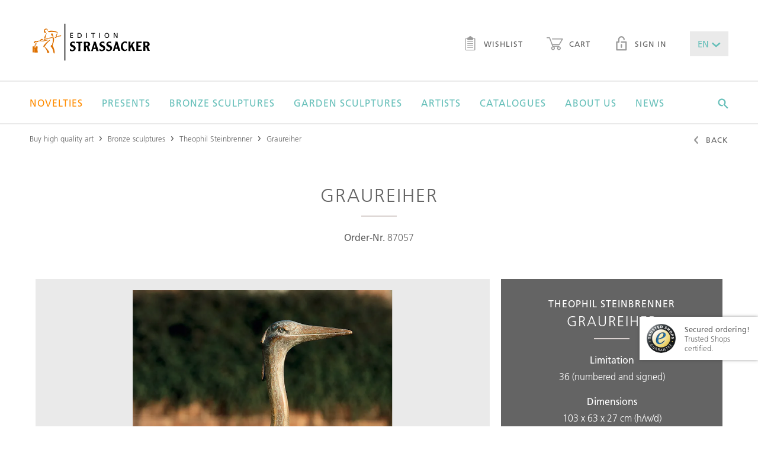

--- FILE ---
content_type: text/html;charset=UTF-8
request_url: https://www.edition-strassacker.de/en/theophil-steinbrenner/graureiher-87057
body_size: 13488
content:
<!doctype html>
<!--[if lte IE 9 ]>
<html lang="en" class="ie9"><![endif]-->
<!--[if (gt IE 9)|!(IE)]><!-->
<html lang="en"><!--<![endif]-->
  <head>
  <meta name="google-site-verification" content="zGNuATHc31ujps_U-n4IBOU2I23vnQDDYGiF0_8KDkc" />
  <title>Bronze sculpture Graureiher by Theophil Steinbrenner for sale</title>
  <meta charset="UTF-8">
  <meta name="viewport" content="width=device-width, initial-scale=1">

  <meta name="keywords" content=""/>
  <meta name="description" content="The bronze sculpture Graureiher by Theophil Steinbrenner for sale. Free delivery within the EU. EDITION STRASSACKER - Bronze Art first-hand"/>

  <link rel="shortcut icon" href="~/docroot/prod/assets/images/favicons/favicon-2023.svg" type="image/svg+xml"/>
  <link rel="apple-touch-icon" href="~/docroot/prod/assets/images/favicons/apple-touch-icon.png"/>
  <link rel="apple-touch-icon" sizes="57x57" href="~/docroot/prod/assets/images/favicons/apple-touch-icon-57x57.png"/>
  <link rel="apple-touch-icon" sizes="72x72" href="~/docroot/prod/assets/images/favicons/apple-touch-icon-72x72.png"/>
  <link rel="apple-touch-icon" sizes="76x76" href="~/docroot/prod/assets/images/favicons/apple-touch-icon-76x76.png"/>
  <link rel="apple-touch-icon" sizes="114x114" href="~/docroot/prod/assets/images/favicons/apple-touch-icon-114x114.png"/>
  <link rel="apple-touch-icon" sizes="120x120" href="~/docroot/prod/assets/images/favicons/apple-touch-icon-120x120.png"/>
  <link rel="apple-touch-icon" sizes="144x144" href="~/docroot/prod/assets/images/favicons/apple-touch-icon-144x144.png"/>
  <link rel="apple-touch-icon" sizes="152x152" href="~/docroot/prod/assets/images/favicons/apple-touch-icon-152x152.png"/>
  <link rel="apple-touch-icon" sizes="180x180" href="~/docroot/prod/assets/images/favicons/apple-touch-icon-180x180.png"/>

  <meta property="og:type" content="Website">
  <meta property="og:title" content="Bronze sculpture Graureiher by Theophil Steinbrenner for sale">
  <!-- 		<meta property="og:locale" content="de_DE" /> -->
  <meta property="og:description" content="The bronze sculpture Graureiher by Theophil Steinbrenner for sale. Free delivery within the EU. EDITION STRASSACKER - Bronze Art first-hand">
  <meta property="og:image" content="https://editionstrassacker.imgix.net/dam/jcr:840638f8-bd34-427c-ba0f-185580b507db/87057_1.png?auto=format,compress&w=760&h=1140&fit=crop&crop=edges">
    <meta name="twitter:card" content="summary">
  <meta name="twitter:title" content="Bronze sculpture Graureiher by Theophil Steinbrenner for sale">
  <meta name="twitter:description" content="The bronze sculpture Graureiher by Theophil Steinbrenner for sale. Free delivery within the EU. EDITION STRASSACKER - Bronze Art first-hand">

  <meta name="twitter:image" content="https://editionstrassacker.imgix.net/dam/jcr:840638f8-bd34-427c-ba0f-185580b507db/87057_1.png">
  <link rel="canonical" href="https://edition-strassacker.de/en/theophil-steinbrenner/graureiher-87057"/>
    <meta property="og:url" content="https://edition-strassacker.de/en/theophil-steinbrenner/graureiher-87057"/>
    <meta name="twitter:url" content="https://edition-strassacker.de/en/theophil-steinbrenner/graureiher-87057"/>
  <script>
    /*! modernizr 3.3.1 (Custom Build) | MIT *
     * http://modernizr.com/download/?-touchevents-setclasses !*/
    !function (e, n, t) {
      function o(e, n) {
        return typeof e === n
      }

      function s() {
        var e, n, t, s, a, i, r;
        for (var l in c)if (c.hasOwnProperty(l)) {
          if (e = [], n = c[l], n.name && (e.push(n.name.toLowerCase()), n.options && n.options.aliases && n.options.aliases.length))for (t = 0; t < n.options.aliases.length; t++)e.push(n.options.aliases[t].toLowerCase());
          for (s = o(n.fn, "function") ? n.fn() : n.fn, a = 0; a < e.length; a++)i = e[a], r = i.split("."), 1 === r.length ? Modernizr[r[0]] = s : (!Modernizr[r[0]] || Modernizr[r[0]] instanceof Boolean || (Modernizr[r[0]] = new Boolean(Modernizr[r[0]])), Modernizr[r[0]][r[1]] = s), f.push((s ? "" : "no-") + r.join("-"))
        }
      }

      function a(e) {
        var n = u.className, t = Modernizr._config.classPrefix || "";
        if (p && (n = n.baseVal), Modernizr._config.enableJSClass) {
          var o = new RegExp("(^|\\s)" + t + "no-js(\\s|$)");
          n = n.replace(o, "$1" + t + "js$2")
        }
        Modernizr._config.enableClasses && (n += " " + t + e.join(" " + t), p ? u.className.baseVal = n : u.className = n)
      }

      function i() {
        return "function" != typeof n.createElement ? n.createElement(arguments[0]) : p ? n.createElementNS.call(n, "http://www.w3.org/2000/svg", arguments[0]) : n.createElement.apply(n, arguments)
      }

      function r() {
        var e = n.body;
        return e || (e = i(p ? "svg" : "body"), e.fake = !0), e
      }

      function l(e, t, o, s) {
        var a, l, f, c, d = "modernizr", p = i("div"), h = r();
        if (parseInt(o, 10))for (; o--;)f = i("div"), f.id = s ? s[o] : d + (o + 1), p.appendChild(f);
        return a = i("style"), a.type = "text/css", a.id = "s" + d, (h.fake ? h : p).appendChild(a), h.appendChild(p), a.styleSheet ? a.styleSheet.cssText = e : a.appendChild(n.createTextNode(e)), p.id = d, h.fake && (h.style.background = "", h.style.overflow = "hidden", c = u.style.overflow, u.style.overflow = "hidden", u.appendChild(h)), l = t(p, e), h.fake ? (h.parentNode.removeChild(h), u.style.overflow = c, u.offsetHeight) : p.parentNode.removeChild(p), !!l
      }

      var f = [], c = [], d = {
        _version: "3.3.1",
        _config: {classPrefix: "", enableClasses: !0, enableJSClass: !0, usePrefixes: !0},
        _q: [],
        on: function (e, n) {
          var t = this;
          setTimeout(function () {
            n(t[e])
          }, 0)
        },
        addTest: function (e, n, t) {
          c.push({name: e, fn: n, options: t})
        },
        addAsyncTest: function (e) {
          c.push({name: null, fn: e})
        }
      }, Modernizr = function () {
      };
      Modernizr.prototype = d, Modernizr = new Modernizr;
      var u = n.documentElement, p = "svg" === u.nodeName.toLowerCase(), h = d._config.usePrefixes ? " -webkit- -moz- -o- -ms- ".split(" ") : ["", ""];
      d._prefixes = h;
      var m = d.testStyles = l;
      Modernizr.addTest("touchevents", function () {
        var t;
        if ("ontouchstart" in e || e.DocumentTouch && n instanceof DocumentTouch)t = !0; else {
          var o = ["@media (", h.join("touch-enabled),("), "heartz", ")", "{#modernizr{top:9px;position:absolute}}"].join("");
          m(o, function (e) {
            t = 9 === e.offsetTop
          })
        }
        return t
      }), s(), a(f), delete d.addTest, delete d.addAsyncTest;
      for (var v = 0; v < Modernizr._q.length; v++)Modernizr._q[v]();
      e.Modernizr = Modernizr
    }(window, document);
  </script>

  <script src="https://www.google.com/recaptcha/api.js?onload=vcRecaptchaApiLoaded&render=explicit&hl=en" async defer></script>

  <link rel="stylesheet" href="/docroot/prod/application.css">
<script defer type="application/javascript" src="/docroot/prod/app.js"></script>
<!-- Google Tag Manager -->
      <script>(function(w,d,s,l,i){w[l]=w[l]||[];w[l].push({'gtm.start':
                new Date().getTime(),event:'gtm.js'});var f=d.getElementsByTagName(s)[0],
              j=d.createElement(s),dl=l!='dataLayer'?'&l='+l:'';j.async=true;j.src=
              'https://www.googletagmanager.com/gtm.js?id='+i+dl;f.parentNode.insertBefore(j,f);
      })(window,document,'script','dataLayer','GTM-57LBG4');</script>
      <!-- End Google Tag Manager -->

      <!-- Adform Tracking Code BEGIN -->
      <script type="text/plain" data-name="tracking" data-type="application/javascript">
        window._adftrack = Array.isArray(window._adftrack) ? window._adftrack : (window._adftrack ? [window._adftrack] : []);
        window._adftrack.push({
          HttpHost: 'track.adform.net',
          pm: 2294354
        });
        (function () { var s = document.createElement('script'); s.type = 'text/javascript'; s.async = true; s.src = 'https://s2.adform.net/banners/scripts/st/trackpoint-async.js'; var x = document.getElementsByTagName('script')[0]; x.parentNode.insertBefore(s, x); })();
      </script>
      <noscript>
        <p style="margin:0;padding:0;border:0;">
          <img src="https://track.adform.net/Serving/TrackPoint/?pm=2294354" width="1" height="1" alt="" />
        </p>
      </noscript>
      <!-- Adform Tracking Code END -->

      <!-- Piwik Pro -->
        <script type="text/plain" data-name="tracking" data-type="application/javascript">
          (function(window, document, script, dataLayer, id) {
            function stgCreateCookie(a,b,c){var d="";if(c){var e=new Date;e.setTime(e.getTime()+24*c*60*60*1e3),d="; expires="+e.toUTCString()}document.cookie=a+"="+b+d+"; path=/"}var isStgDebug=(window.location.href.match("stg_debug")||window.document.cookie.match("stg_debug"))&&!window.location.href.match("stg_disable_debug");stgCreateCookie("stg_debug",isStgDebug?1:"",isStgDebug?14:-1);
            window[dataLayer]=window[dataLayer]||[],window[dataLayer].push({start:(new Date).getTime(),event:"stg.start"});var scripts=document.getElementsByTagName(script)[0],tags=document.createElement(script),dl="dataLayer"!=dataLayer?"?dataLayer="+dataLayer:"";tags.async=!0,tags.src="//www.rumiview.com/containers/"+id+".js"+dl,isStgDebug&&(tags.src=tags.src+"?stg_debug"),scripts.parentNode.insertBefore(tags,scripts);
            !function(a,n,i,t){a[n]=a[n]||{};for(var c=0;c<i.length;c++)!function(i){a[n][i]=a[n][i]||{},a[n][i].api=a[n][i].api||function(){var a=[].slice.call(arguments,0),t=a;"string"==typeof a[0]&&(t={event:n+"."+i+":"+a[0],parameters:[].slice.call(arguments,1)}),window[dataLayer].push(t)}}(i[c])}(window,"ppms",["tm","cp","cm"]);
          })(window, document, 'script', 'dataLayer', 'a666a4ab-493b-46b8-9a3b-85b11280a3c1');
        </script><noscript><iframe src="//www.rumiview.com/containers/a666a4ab-493b-46b8-9a3b-85b11280a3c1/noscript.html" height="0" width="0" style="display:none;visibility:hidden"></iframe></noscript>
        <!-- End Piwik Pro -->

        <!-- Multiview Tracking Pixel -->
        <script type="text/plain" data-name="tracking" data-type="application/javascript" data-src="//assets.adobedtm.com/175f7caa2b90/86955ebcfb45/launch-1504db9c3953.min.js" async></script>
        <script type="text/plain" data-name="tracking" data-type="application/javascript" data-src="https://tag.simpli.fi/sifitag/a164dd40-09f2-0138-f0bf-06a9ed4ca31b" async></script>
        <!-- End Multiview Tracking Pixel -->

        <!-- Global site tag (gtag.js) - Google Marketing Platform -->
        <script type="text/plain" data-name="tracking" data-type="application/javascript" data-src="https://www.googletagmanager.com/gtag/js?id=DC-9750576" async></script>
        <script type="text/plain" data-name="tracking" data-type="application/javascript">
          window.dataLayer = window.dataLayer || [];
          function gtag(){dataLayer.push(arguments);}
          gtag('js', new Date());
          gtag('config', 'DC-9750576');
        </script>
        <!-- End of global snippet: Please do not remove -->

      </head>
<body>
  <div class="app-container">
      <div id="show-popup" class="popup-area condensed spacer-large">
    <i class="popup-close ico-close" onclick="closePopup()"></i>
    <img src="https://editionstrassacker.imgix.net/dam/jcr:a5bfa666-fe25-4c6d-a397-9b922cb7ac22/Pop_up_Katalog_25_26_E.png" class="popup-image" alt="Request a free catalog!">
    <h1 class="h--underlined popup-headline">Request a free catalog!</h1>
    <p class="popup-text">Take advantage of the opportunity and don’t hesitate to order your personal copy that will be sent to you by mail within a few days.</p>

    <a onclick="followPopupLink()">
      <button class="m-button m-button--filled popup-button">
        <span>Order catalogue!</span>
      </button>
    </a>
</div>

<script>

    function closePopup() {
        document.getElementById('show-popup').style.display = 'none';
        sessionStorage['popupWasClosed'] = 'true';
    }

    function followPopupLink() {
        closePopup();
        window.location.href="https://edition-strassacker.de/en/order-art-catalog"
    }

    if('true' === 'true') {
        if(sessionStorage['popupWasClosed'] !== 'true') {
            setTimeout(function () {
                document.getElementById('show-popup').style.display = 'block';
            }, (parseInt('30'))*1000);
        }
    }
</script>
<to-top-button></to-top-button>

<header class="l-header">
  <div>
    <a href="/en/checkout/shopping-cart" class="l-header__cart-button">
      <i class="ico-warenkorb"></i>
      <div ng-show="$parent.ctrl.cartService.carts['cart'].productCount > 0" class="m-badge" ng-cloak>
          <span ng-cloak>{{$parent.ctrl.cartService.carts['cart'].productCount || '0'}}</span>
        </div>
      </a>
    <a class="l-header__logo" href="/en">
      <img src="/docroot/prod/assets/images/logo.svg" alt="Strassacker Edition">
    </a>
    <button (click)="$parent.ctrl.offcanvasService.togglePanel('offcanvas-navigation');" class="l-header__burger-button">
      <i class="ico-burger"></i> Menu</button>
    <nav class="l-header__sec-nav">
      <ul class="m-nav-bar">
        <li>
          <a href="/en/wish-list" class="m-link">
            <i class="ico-merkzettel"></i> Wishlist<div ng-show="$parent.ctrl.cartService.carts['wishlist'].productCount > 0" class="m-badge" ng-cloak>
                <span ng-cloak>{{$parent.ctrl.cartService.carts['wishlist'].productCount || '0'}}</span>
              </div>
            </a>
        </li>
        <li>
          <a href="/en/checkout/shopping-cart" class="m-link">
            <i class="ico-warenkorb"></i> Cart<div ng-show="$parent.ctrl.cartService.carts['cart'].productCount > 0" class="m-badge" ng-cloak>
                <span ng-cloak>{{$parent.ctrl.cartService.carts['cart'].productCount || '0'}}</span>
              </div>
            </a>
        </li>
        <li><a href="/en/my-account" class="m-link"><i class="ico-lock"></i> Sign in</a></li>
          <li>
          <drop-down class-modifier="m-drop-down--medium m-drop-down--novalidate" ng-model="$parent.ctrl.languageService.lang" ng-cloak>
            <select title="lang">
              <option value="de">DE</option>
              <option value="en">EN</option>
            </select>
          </drop-down>
        </li>
      </ul>
    </nav>
  </div>
  <nav class="l-header__main-nav">
      <div>
        <ul class="m-mega-menu" ng-class="{'m-mega-menu--active-search': searchActive}">
          <li class="m-mega-menu__item m-mega-menu__item--expanding" tabindex="0"><a href="/en/bronze-sculptures/new-editions" ><font color =Darkorange>Novelties</font></a>

<div  class="m-mega-menu__sub-menu">
  <div >
    </div>
</div>

</li><li class="m-mega-menu__item m-mega-menu__item--expanding" tabindex="0"><a href="/en/bronze-sculptures/presents" >Presents</a>

<div  class="m-mega-menu__sub-menu">
  <div >
    </div>
</div>

</li><li class="m-mega-menu__item m-mega-menu__item--expanding" tabindex="0"><a href="/en/bronze-sculptures" >Bronze sculptures</a>

<div 
  class="m-mega-menu__sub-menu">
  <div >
    <div class="m-mega-menu__column">
  <div class="m-box ">
  <strong class="h5 h--underlined">limited bronze sculptures</strong> <a class="m-link m-link--sec" href="/en/bronze-sculptures/limited-sculptures">more details</a>
</div><div class="m-box ">
  <strong class="h5 h--underlined">limited garden sculptures</strong> <a class="m-link m-link--sec" href="/en/bronze-sculptures/limited-garden-sculptures">more details</a>
</div><div class="m-box ">
  <strong class="h5 h--underlined">unlimited garden sculptures</strong> <a class="m-link m-link--sec" href="/en/bronze-sculptures/unlimited-garden-sculptures">more details</a>
</div></div><div class="m-mega-menu__column">
    <div class="m-link-list">
  <strong class="m-link-list__headline">styles</strong>
  <ul class="m-link-list__list">
    <li><a href="/en/bronze-sculptures/style-contemporary-art">Contemporary art</a></li>
    <li><a href="/en/bronze-sculptures/style-realism">Realism</a></li>
    <li><a href="/en/bronze-sculptures/style-surrealism">Surrealism</a></li>
    <li><a href="/en/bronze-sculptures/style-figurative">Figurative</a></li>
    <li><a href="/en/bronze-sculptures/style-classic-modernism">Classic modernism</a></li>
    </ul>
</div>


</div>
<div class="m-mega-menu__column">
    <div class="m-link-list">
  <strong class="m-link-list__headline">Genres</strong>
  <ul class="m-link-list__list">
    <li><a href="/en/bronze-sculptures/genre-figurative">Figurative</a></li>
    <li><a href="/en/bronze-sculptures/genre-mythology">Mythology</a></li>
    <li><a href="/en/bronze-sculptures/genre-animal-sculpture">Animal sculpture</a></li>
    <li><a href="/en/bronze-sculptures/genre-archetypes">Archetypes</a></li>
    <li><a href="/en/bronze-sculptures/genre-ethnic">Ethnic</a></li>
    <li><a href="/en/bronze-sculptures/genre-design">Design</a></li>
    <li><a href="/en/bronze-sculptures/genre-architectural">Architectural</a></li>
    <li><a href="/en/bronze-sculptures/genre-wall-objects">Wall Objects</a></li>
    </ul>
</div>


</div>
<div class="m-mega-menu__column">
    <div class="m-link-list">
  <strong class="m-link-list__headline">Themes</strong>
  <ul class="m-link-list__list">
    <li><a href="/en/bronze-sculptures/love">Love</a></li>
    <li><a href="/en/bronze-sculptures/family">Family</a></li>
    <li><a href="/en/bronze-sculptures/humor">Humor</a></li>
    <li><a href="/en/bronze-sculptures/fairy-tale-and-fantasy">Fairy Tale & Fantasy</a></li>
    <li><a href="/en/bronze-sculptures/reflectiveness">Reflectiveness</a></li>
    <li><a href="/en/bronze-sculptures/music">Music</a></li>
    <li><a href="/en/bronze-sculptures/gift-ideas">Gift Ideas</a></li>
    <li><a href="/en/bronze-sculptures/animals">Animals</a></li>
    <li><a href="/en/bronze-sculptures/all-themes">All themes</a></li>
    </ul>
</div>


</div>
</div>
</div>

</li><li class="m-mega-menu__item m-mega-menu__item--expanding" tabindex="0"><a href="/en/bronze-sculptures/exterior" >Garden sculptures</a>

<div  class="m-mega-menu__sub-menu">
  <div >
    <div class="m-mega-menu__column m-mega-menu__column--wide">
      <div class="m-box m-box--stretched-xl">
        <div>
          <h3 class="h4 h--underlined">all garden sculptures</h3>
          <a href="/en/bronze-sculptures/exterior" class="m-button m-button--link">more details</a>
        </div>
      </div>
    </div>
  <div class="m-mega-menu__column m-mega-menu__column--wide">
      <div class="m-box m-box--dimmed m-box--stretched-xl" style="background-image: url(https://editionstrassacker.imgix.net/dam/jcr:510bd30f-ba3d-4180-bbe5-0e80ceba02e1/Garten_24_25_500_386px_2.jpg?auto=format,compress&w=400);">
        <div>
          <h3 class="h--underlined">Limited garden sculptures</h3>
          <p>Here you will find works by well-known artists for your home garden.</p>
          <a href="/en/bronze-sculptures/limited-garden-sculptures" class="m-button m-button--light">More details</a>
        </div>
      </div>
    </div>
  <div class="m-mega-menu__column m-mega-menu__column--wide">
      <div class="m-box m-box--dimmed m-box--stretched-xl" style="background-image: url(https://editionstrassacker.imgix.net/dam/jcr:51a9432a-ad47-47a9-b71d-1fe1d1e295e2/37309_3.png?auto=format,compress&w=400);">
        <div>
          <h3 class="h--underlined">Unlimited garden sculptures</h3>
          <p>Exclusive bronze art from the "Atelier Strassacker" made by our sculptors.</p>
          <a href="/en/bronze-sculptures/unlimited-garden-sculptures" class="m-button m-button--light">More details</a>
        </div>
      </div>
    </div>
  </div>
</div>

</li><li class="m-mega-menu__item m-mega-menu__item--expanding" tabindex="0"><a href="/en/artists" >Artists</a>

<div 
  class="m-mega-menu__sub-menu">
  <div >

    <div class="m-mega-menu__column">
  <div class="m-box m-box--stretched">
  <strong class="h5 h--underlined">artist of the month</strong> <a class="m-link m-link--sec" href="/en/artists/pawel-andryszewski">more details</a>
</div><div class="m-box m-box--stretched">
  <strong class="h5 h--underlined">Apply as artist</strong> <a class="m-link m-link--sec" href="/en/apply-as-artist">Application form</a>
</div></div><div class="m-mega-menu__column m-mega-menu__column--even-wider">
      <div>
        <a href="/en/artists#A"
                 class="m-button m-button--filled">A</a>
            <a href="/en/artists#B"
                 class="m-button m-button--filled">B</a>
            <a href="/en/artists#C"
                 class="m-button m-button--filled">C</a>
            <a href="/en/artists#D"
                 class="m-button m-button--filled">D</a>
            <a href="/en/artists#E"
                 class="m-button m-button--filled">E</a>
            <a href="/en/artists#F"
                 class="m-button m-button--filled">F</a>
            <a href="/en/artists#G"
                 class="m-button m-button--filled">G</a>
            <a href="/en/artists#H"
                 class="m-button m-button--filled">H</a>
            <button class="m-button" disabled>I</button>
            <a href="/en/artists#J"
                 class="m-button m-button--filled">J</a>
            <a href="/en/artists#K"
                 class="m-button m-button--filled">K</a>
            <a href="/en/artists#L"
                 class="m-button m-button--filled">L</a>
            <a href="/en/artists#M"
                 class="m-button m-button--filled">M</a>
            <a href="/en/artists#N"
                 class="m-button m-button--filled">N</a>
            <a href="/en/artists#O"
                 class="m-button m-button--filled">O</a>
            <a href="/en/artists#P"
                 class="m-button m-button--filled">P</a>
            <button class="m-button" disabled>Q</button>
            <a href="/en/artists#R"
                 class="m-button m-button--filled">R</a>
            <a href="/en/artists#S"
                 class="m-button m-button--filled">S</a>
            <a href="/en/artists#T"
                 class="m-button m-button--filled">T</a>
            <button class="m-button" disabled>U</button>
            <a href="/en/artists#V"
                 class="m-button m-button--filled">V</a>
            <a href="/en/artists#W"
                 class="m-button m-button--filled">W</a>
            <button class="m-button" disabled>X</button>
            <a href="/en/artists#Y"
                 class="m-button m-button--filled">Y</a>
            <a href="/en/artists#Z"
                 class="m-button m-button--filled">Z</a>
            <a href="/en/artists" class="m-button">Show all</a>
      </div>
    </div>

  </div>
</div>
</li><li class="m-mega-menu__item m-mega-menu__item--expanding" tabindex="0"><a href="/en/order-art-catalog" >Catalogues</a>

<div  class="m-mega-menu__sub-menu">
  <div >
    <div class="m-mega-menu__column m-mega-menu__column--wide">
      <div class="m-box m-box--dimmed m-box--stretched-xl" style="background-image: url(https://editionstrassacker.imgix.net/dam/jcr:eb6e4f3f-19d6-4fde-a5d1-35c628a6b1c7/Kleinskulpturen_25_26.jpg?auto=format,compress&w=400);">
        <div>
          <h3 class="h--underlined">SCULPTURES 2025/26</h3>
          <p>In the Edition catalogues, you will find exclusive, limited bronze sculptures.</p>
          <a href="/en/order-art-catalog" class="m-button m-button--light">More Details</a>
        </div>
      </div>
    </div>
  <div class="m-mega-menu__column m-mega-menu__column--wide">
      <div class="m-box m-box--dimmed m-box--stretched-xl" style="background-image: url(https://editionstrassacker.imgix.net/dam/jcr:51a9432a-ad47-47a9-b71d-1fe1d1e295e2/37309_3.png?auto=format,compress&w=400);">
        <div>
          <h3 class="h--underlined">GARDEN CATALOGUE 2025/26</h3>
          <p>Apart from our Edition catalogues, an exclusive garden sculpture catalogue is published once a year.</p>
          <a href="/en/order-art-catalog" class="m-button m-button--light">More Details</a>
        </div>
      </div>
    </div>
  </div>
</div>

</li><li class="m-mega-menu__item m-mega-menu__item--expanding" tabindex="0"><a href="/en/about-us" >About us</a>

<div 
  class="m-mega-menu__sub-menu">
  <div >
    <div class="m-mega-menu__column">
    <div class="m-link-list">
  <strong class="m-link-list__headline">Edition Strassacker</strong>
  <ul class="m-link-list__list">
    <li><a href="/en/about-us">The Edition Strassacker</a></li>
    <li><a href="/en/about-us/our-guarantees">Our guarantees </a></li>
    <li><a href="/en/about-us/gallery-in-suessen">Gallery in Süßen </a></li>
    <li><a href="/en/about-us/sculpture-garden-in-suessen">Sculpture Garden in Süßen </a></li>
    </ul>
</div>


</div>
<div class="m-mega-menu__column">
    <div class="m-link-list">
  <strong class="m-link-list__headline">Art of bronze casting</strong>
  <ul class="m-link-list__list">
    <li><a href="/en/about-us/art-foundry-in-suessen">Art foundry in Süssen </a></li>
    <li><a href="/en/about-us/art-of-bronze-casting">Art of bronze casting</a></li>
    <li><a href="/en/about-us/lost-wax-technique">Lost wax technique </a></li>
    <li><a href="/en/about-us/sand-casting">Sand casting </a></li>
    <li><a href="/en/about-us/chasing-and-adding-patinas">Chasing and adding patinas </a></li>
    </ul>
</div>


</div>
<div class="m-mega-menu__column">
    <div class="m-link-list">
  <strong class="m-link-list__headline">Service</strong>
  <ul class="m-link-list__list">
    <li><a href="/en/about-us/installation-and-care-instructions">Installation & care instructions </a></li>
    <li><a href="/en/about-us/faq">FAQ – Frequently asked questions</a></li>
    <li><a href="/en/contact">Contact</a></li>
    <li><a href="/en/apply-as-artist">Apply as artist</a></li>
    </ul>
</div>


</div>
<div class="m-mega-menu__column">
    <div class="m-link-list">
  <strong class="m-link-list__headline">Worth Knowing</strong>
  <ul class="m-link-list__list">
    <li><a href="/en/bronze-art">Bronze art </a></li>
    <li><a href="/en/about-us/ernst-fuchs-special">A hommage to Prof. Ernst Fuchs</a></li>
    </ul>
</div>


</div>
<footer class="m-mega-menu__footer">
  <div class="m-box m-box--full-width">
    <div>
      <strong class="h5">Do you have any questions?</strong> Call us!</div>
    <div>
      <i class="ico-phone"></i>
      <div>
        <strong>+49 (0) 7162 16 180</strong> Mo. – Fr. from 8.30 to 16.30</div>
    </div>
    <div>
      <a href="mailto:info@edition-strassacker.de" class="m-button">Send email</a>
      <a href="/en/contact" class="m-button">contact form</a>
      </div>
  </div>
</footer></div>
</div>

</li><li class="m-mega-menu__item" tabindex="0"><a href="/en/news" >News</a>

</li><li class="m-mega-menu__search" tabindex="0">
            <i (click)="searchActive = true;" class="ico-suche"></i>
            <search-input class="m-search-input" search-page="/en/search-results" product-image-query-string="?auto=format,compress&w=100">
              <input class="js-search-input"
                     ng-keyup="$parent.ctrl.handleKeyPress($event);"
                     esc-pressed="$parent.ctrl.reset(); $parent.$parent.searchActive = false;"
                     type="text"
                     placeholder="Search for articles, sculptures, artists, &hellip;">
              <span (click)="$parent.$parent.searchActive = false;"
                    class="js-search-close-button m-search-input__close-button">
                <i class="ico-close"></i>
              </span>
            </search-input>
          </li>
        </ul>
      </div>
    </nav>
  <offcanvas-panel panel-id="offcanvas-navigation" class="l-offcanvas-panel">
    <tree-menu class="m-tree-menu">
      <tree-menu-level level-id="root" level-title="Menü" class="m-tree-menu__root-level">
        <div>
          <a href="/en">Home</a>
          <a href="/en/bronze-sculptures/new-editions"><font color =Darkorange>Novelties</font></a>
              <a href="/en/bronze-sculptures/presents">Presents</a>
              <button target-level="Bronze sculptures">
                    Bronze sculptures<i class="ico-arrow-right"></i>
                </button>
              <button target-level="Garden sculptures">
                    Garden sculptures<i class="ico-arrow-right"></i>
                </button>
              <button target-level="Artists">
                    Artists<i class="ico-arrow-right"></i>
                </button>
              <button target-level="Catalogues">
                    Catalogues<i class="ico-arrow-right"></i>
                </button>
              <button target-level="About us">
                    About us<i class="ico-arrow-right"></i>
                </button>
              <a href="/en/news">News</a>
              </div>
        <tree-menu-level level-id="Bronze sculptures" level-title="Bronze sculptures">
              <div>
                <a href="/en/bronze-sculptures">Overview</a>
                <button target-level="styles">
                          styles<i class="ico-arrow-right"></i>
                      </button>
                    <button target-level="Genres">
                          Genres<i class="ico-arrow-right"></i>
                      </button>
                    <button target-level="Themes">
                          Themes<i class="ico-arrow-right"></i>
                      </button>
                    <a href="/en/bronze-sculptures/limited-sculptures">limited bronze sculptures</a>
                    <a href="/en/bronze-sculptures/limited-garden-sculptures">limited garden sculptures</a>
                    <a href="/en/bronze-sculptures/unlimited-garden-sculptures">unlimited garden sculptures</a>
                    </div>
              <tree-menu-level level-id="styles" level-title="styles">
                    <div>
                      <a href="/en/bronze-sculptures/style-contemporary-art">Contemporary art</a>
                      <a href="/en/bronze-sculptures/style-realism">Realism</a>
                      <a href="/en/bronze-sculptures/style-surrealism">Surrealism</a>
                      <a href="/en/bronze-sculptures/style-figurative">Figurative</a>
                      <a href="/en/bronze-sculptures/style-classic-modernism">Classic modernism</a>
                      </div>
                  </tree-menu-level>
                <tree-menu-level level-id="Genres" level-title="Genres">
                    <div>
                      <a href="/en/bronze-sculptures/genre-figurative">Figurative</a>
                      <a href="/en/bronze-sculptures/genre-mythology">Mythology</a>
                      <a href="/en/bronze-sculptures/genre-animal-sculpture">Animal sculpture</a>
                      <a href="/en/bronze-sculptures/genre-archetypes">Archetypes</a>
                      <a href="/en/bronze-sculptures/genre-ethnic">Ethnic</a>
                      <a href="/en/bronze-sculptures/genre-design">Design</a>
                      <a href="/en/bronze-sculptures/genre-architectural">Architectural</a>
                      <a href="/en/bronze-sculptures/genre-wall-objects">Wall Objects</a>
                      </div>
                  </tree-menu-level>
                <tree-menu-level level-id="Themes" level-title="Themes">
                    <div>
                      <a href="/en/bronze-sculptures/love">Love</a>
                      <a href="/en/bronze-sculptures/family">Family</a>
                      <a href="/en/bronze-sculptures/humor">Humor</a>
                      <a href="/en/bronze-sculptures/fairy-tale-and-fantasy">Fairy Tale & Fantasy</a>
                      <a href="/en/bronze-sculptures/reflectiveness">Reflectiveness</a>
                      <a href="/en/bronze-sculptures/music">Music</a>
                      <a href="/en/bronze-sculptures/gift-ideas">Gift Ideas</a>
                      <a href="/en/bronze-sculptures/animals">Animals</a>
                      <a href="/en/bronze-sculptures/all-themes">All themes</a>
                      </div>
                  </tree-menu-level>
                </tree-menu-level>
          <tree-menu-level level-id="Garden sculptures" level-title="Garden sculptures">
              <div>
                <a href="/en/bronze-sculptures/exterior">Overview</a>
                <a href="/en/bronze-sculptures/exterior">all garden sculptures</a>
                    <a href="/en/bronze-sculptures/limited-garden-sculptures">Limited garden sculptures</a>
                    <a href="/en/bronze-sculptures/unlimited-garden-sculptures">Unlimited garden sculptures</a>
                    </div>
              </tree-menu-level>
          <tree-menu-level level-id="Artists" level-title="Artists">
              <div>
                <a href="/en/artists">Overview</a>
                <a href="/en/artists/pawel-andryszewski">artist of the month</a>
                    <a href="/en/apply-as-artist">Apply as artist</a>
                    </div>
              </tree-menu-level>
          <tree-menu-level level-id="Catalogues" level-title="Catalogues">
              <div>
                <a href="/en/order-art-catalog">Overview</a>
                <a href="/en/order-art-catalog">SCULPTURES 2025/26</a>
                    <a href="/en/order-art-catalog">GARDEN CATALOGUE 2025/26</a>
                    </div>
              </tree-menu-level>
          <tree-menu-level level-id="About us" level-title="About us">
              <div>
                <a href="/en/about-us">Overview</a>
                <button target-level="Edition Strassacker">
                          Edition Strassacker<i class="ico-arrow-right"></i>
                      </button>
                    <button target-level="Art of bronze casting">
                          Art of bronze casting<i class="ico-arrow-right"></i>
                      </button>
                    <button target-level="Service">
                          Service<i class="ico-arrow-right"></i>
                      </button>
                    <button target-level="Worth Knowing">
                          Worth Knowing<i class="ico-arrow-right"></i>
                      </button>
                    </div>
              <tree-menu-level level-id="Edition Strassacker" level-title="Edition Strassacker">
                    <div>
                      <a href="/en/about-us">The Edition Strassacker</a>
                      <a href="/en/about-us/our-guarantees">Our guarantees </a>
                      <a href="/en/about-us/gallery-in-suessen">Gallery in Süßen </a>
                      <a href="/en/about-us/sculpture-garden-in-suessen">Sculpture Garden in Süßen </a>
                      </div>
                  </tree-menu-level>
                <tree-menu-level level-id="Art of bronze casting" level-title="Art of bronze casting">
                    <div>
                      <a href="/en/about-us/art-foundry-in-suessen">Art foundry in Süssen </a>
                      <a href="/en/about-us/art-of-bronze-casting">Art of bronze casting</a>
                      <a href="/en/about-us/lost-wax-technique">Lost wax technique </a>
                      <a href="/en/about-us/sand-casting">Sand casting </a>
                      <a href="/en/about-us/chasing-and-adding-patinas">Chasing and adding patinas </a>
                      </div>
                  </tree-menu-level>
                <tree-menu-level level-id="Service" level-title="Service">
                    <div>
                      <a href="/en/about-us/installation-and-care-instructions">Installation & care instructions </a>
                      <a href="/en/about-us/faq">FAQ – Frequently asked questions</a>
                      <a href="/en/contact">Contact</a>
                      <a href="/en/apply-as-artist">Apply as artist</a>
                      </div>
                  </tree-menu-level>
                <tree-menu-level level-id="Worth Knowing" level-title="Worth Knowing">
                    <div>
                      <a href="/en/bronze-art">Bronze art </a>
                      <a href="/en/about-us/ernst-fuchs-special">A hommage to Prof. Ernst Fuchs</a>
                      </div>
                  </tree-menu-level>
                </tree-menu-level>
          </tree-menu-level>
      <div class="m-tree-menu__sec-nav">
        <ul class="m-nav-bar">
          <li ng-show="$parent.ctrl.languageService.lang !== 'en'" (click)="$parent.ctrl.languageService.switchLanguage('en');">
            <a href="/en/theophil-steinbrenner/graureiher-87057" class="m-link"><i class="ico-globe"></i> English</a>
          </li>
          <li ng-show="$parent.ctrl.languageService.lang !== 'de'" (click)="$parent.ctrl.languageService.switchLanguage('de');">
            <a href="/de/theophil-steinbrenner/graureiher-87057" class="m-link"><i class="ico-globe"></i> Deutsch</a>
          </li>
          <li ng-show="$parent.ctrl.languageService.lang !== 'fr'" (click)="$parent.ctrl.languageService.switchLanguage('fr');">
            <a href="/fr/theophil-steinbrenner/graureiher-87057" class="m-link"><i class="ico-globe"></i> ???header.link.france.label???</a>
          </li>
          <li><a href="/en/wish-list" class="m-link"><i class="ico-merkzettel"></i>Wishlist</a></li>
          <li><a href="/en/my-account" class="m-link"><i class="ico-konto"></i> My Account</a></li>
        </ul>
        <div class="m-search-input">
          <form name="mobile-search" ng-submit="$parent.ctrl.search(searchTerm, '/en/search-results#?search='+searchTerm);">
            <input class="novalidate" type="text" placeholder="Suche" ng-model="searchTerm">
          </form>
        </div>
      </div>
    </tree-menu>
  </offcanvas-panel>
  <offcanvas-panel panel-id="cart-panel" class="l-offcanvas-panel l-offcanvas-panel--left l-offcanvas-panel--small">
    <cart-panel cart-uri="/en/checkout/shopping-cart" product-image-query-string="?auto=format,compress&w=200"></cart-panel>
  </offcanvas-panel>

  <script id="page-data" type="application/json">
    {
      "language":"en",
      "user": null,
      "tags": [
        
      ],
      "defaultContent": {
        "headline":"Buy high quality art ",
        "body": "",
        "uri":"/en"
      },
      "representations": {
        "de":"/de/theophil-steinbrenner/graureiher-87057",
        "en":"/en/theophil-steinbrenner/graureiher-87057",
        "fr":"/fr/theophil-steinbrenner/graureiher-87057"
      }
    }
  </script>
</header>

<a href="https://www.trustedshops.de/bewertung/info_XC970C0EE13BE87FBBF1E89788A28F251.html?utm_source=shop&utm_medium=link&utm_content=trustcard&utm_campaign=trustbadge"
   target="_blank"
   class="m-signet m-signet--sticky">
  <img height="80" src="/docroot/prod/assets/images/trusted-shops-logo.png" alt="Trusted Shops">
  <div>
    <strong>Secured ordering!</strong>
    Trusted Shops certified.</div>
</a>


<nav class="l-contextual-navigation">
    <ul class="m-breadcrumbs">
      <li><a href="/en">Buy high quality art </a></li>
      <li><a href="/en/bronze-sculptures">Bronze sculptures</a></li>
      <li><a href="/en/bronze-sculptures#?artist=82b82213-2556-451d-be69-b665051fb085">Theophil Steinbrenner</a></li>
      <li><a href="/en/theophil-steinbrenner/graureiher-87057">Graureiher</a></li>
      </ul>
    <a href="#" onclick="window.history.back()" class="l-contextual-navigation__back-button m-link"><i class="ico-arrow-left"></i> Back</a>
      </nav>
<!-- floodlights for tracking -->
<sticky-header trigger-class="l-product__thumbnails" class="l-sticky-header">
        <div>
          <a href="/en/contact">
            <button class="l-sticky-header__left-tool m-button">Contact</button>
          </a>
          <div class="l-sticky-header__info">
            <strong class="h4">Graureiher</strong>
            <small>7.840,00 €</small>
          </div>
          <button class="l-sticky-header__right-tool m-button m-button--filled" cart-button="dd4246b8-86fd-44ac-8717-97c7635bf414">
            Add to cart</button>
        </div>
      </sticky-header>

      <main class="l-content" product-history-pusher product-id="dd4246b8-86fd-44ac-8717-97c7635bf414">
        <section class="l-content__section">
  <div>
    <header class="l-content__header">
      <h1 class="h--underlined">Graureiher</h1>
      <aside class="subheadline">
        <strong>Order-Nr.</strong> 87057</aside>
    </header>

    <article class="l-product">
      <div class="l-product__images">
        <div>
          <img
            (click)="$parent.ctrl.galleryService.selectImage('productGallery', 0); $parent.ctrl.overlayService.openOverlayById('galleryOverlay');"
            src="https://editionstrassacker.imgix.net/dam/jcr:840638f8-bd34-427c-ba0f-185580b507db/87057_1.png?auto=format,compress&w=780" alt="Bronzefigur Graureiher von Theophil Steinbrenner">
          </div>
        <div>
          <div class="l-product__thumbnails">
            </div>
        </div>
      </div>
      <div class="l-product__details">
        <tabs tabs-consistent-height="true" class="l-product__tabs  m-tabs--single-tab">
          <tab tab-title="Sculpture" ng-cloak>
            <div>
              <header>
                <span class="l-product__artist">Theophil Steinbrenner</span>
                  <span class="h2 h--underlined">Graureiher</span>
              </header>
              <ul class="m-property-list">
                  <li>
                    <strong>
                        Limitation</strong>
                    36<span> (numbered and signed)</span>
                      </li>
                  <li>
                    <strong>
                        Dimensions</strong>
                      103 x 63 x 27 cm<span> (h/w/d)</span>
                  </li>
                  <li>
                    <strong>
                        Weight apr.</strong>
                      17.5<span> kg</span>
                  </li>
                  </ul>
              <footer>
                <div class="m-separator">
                  <hr>
                </div>
                <div class="m-price-tag">
                  7.840,00 €<small>Prices incl. VAT (for GER)</small>
                </div>
                <button class="m-button m-button--filled m-button--clunky m-button--full-width"
                        cart-button="dd4246b8-86fd-44ac-8717-97c7635bf414">
                  Add to cart</button>
                <div class="m-feature-icon">
	                <a href="/de/versand-und-zahlung">
			                  <i class="ico-truck"></i> Free delivery (EU)</a>
		  							</div>
                <div class="m-feature-icon"><i class="ico-zeitspanne"></i> approx. 5-6 weeks</div>
                <div class="m-feature-icon">
                	<a href="/de/versand-und-zahlung">
                  			<i class="ico-euro"></i> Payment by invoice</a>
		  							</div>
              </footer>
            </div>
          </tab>
          </tabs>
        <a href=""
           class="m-link"
           cart-button="dd4246b8-86fd-44ac-8717-97c7635bf414"
           cart-type="wishlist"
           text-label="true"><i class="ico-merkzettel"></i>Add to watchlist</a>
        <a href=""
           (click)="$parent.ctrl.overlayService.openOverlayById('sharingOverlay');"
           class="m-link">
          <i class="ico-social"></i> Share sculpture</a>
        <flyout flyout-id="sharingFlyout" class="m-flyout">
          <div>
            <button onClick="window.open('https://www.facebook.com/sharer/sharer.php?u=https://edition-strassacker.de/en/theophil-steinbrenner/graureiher-87057', 'Facebook', 'width=600,height=400,status=yes,scrollbars=yes,resizable=yes');"
                    class="m-social-button m-social-button--facebook"><i class="ico-facebook"></i></button>
            <button onClick="window.open('https://twitter.com/home?status=https://edition-strassacker.de/en/theophil-steinbrenner/graureiher-87057', 'Twitter', 'width=600,height=400,status=yes,scrollbars=yes,resizable=yes');"
                    class="m-social-button m-social-button--twitter"><i class="ico-twitter"></i></button>
            <button onClick="window.open('https://plus.google.com/share?url=https://edition-strassacker.de/en/theophil-steinbrenner/graureiher-87057', 'Google+', 'width=600,height=400,status=yes,scrollbars=yes,resizable=yes');"
                    class="m-social-button m-social-button--gplus"><i class="ico-gplus"></i></button>
            <button onClick="window.open('http://pinterest.com/pin/create/button/?url=https://edition-strassacker.de/en/theophil-steinbrenner/graureiher-87057&media=https://edition-strassacker.dehttps://editionstrassacker.imgix.net/dam/jcr:840638f8-bd34-427c-ba0f-185580b507db/87057_1.png&description=Graureiher', 'Google+', 'width=600,height=400,status=yes,scrollbars=yes,resizable=yes');"
                    class="m-social-button m-social-button--pinterest"><i class="ico-pinterest"></i></button>
          </div>
        </flyout>
      </div>
    </article>
  </div>
</section>
<section class="l-content__section l-content__section--medium">
  <div>
    <h2 class="h--underlined">Bronze sculpture details</h2>
    <div class="condensed" box-equalizer=".m-box">
      <p>The grey heron is not only a symbol of wisdom. In East Asia it is also a symbol of marital fidelity.</p>
<p>Edition in bronze, cast using the lost wax technique, chased and patinated by hand.</p><div class="span--3-12"><div class="m-box m-box--stretched">
        <strong class="h5 h--underlined">Kind</strong>
        <a href="/en/bronze-sculptures">bronze</a>
          </div>
    </div>
    <div class="span--3-12"><div class="m-box m-box--stretched">
        <strong class="h5 h--underlined">Production technique</strong>
        <a href="/en/about-us/lost-wax-technique">Lost Wax Technique</a>
          </div>
    </div>
    <div class="span--3-12"><div class="m-box m-box--stretched">
        <strong class="h5 h--underlined">Genre</strong>
        <a href="/en/bronze-sculptures/genre-animal-sculpture">Animal sculpture</a>
          </div>
    </div>
    <div class="span--3-12"><div class="m-box m-box--stretched">
        <strong class="h5 h--underlined">Style</strong>
        <a href="/en/bronze-sculptures/style-classic-modernism">Classic modernism</a>
          </div>
    </div>
    </div>
</section>
<set-info product-id="dd4246b8-86fd-44ac-8717-97c7635bf414" product-image-query-string="?auto=format,compress&w=100"></set-info><section class="l-content__section">
  <div>
    <div class="l-content__module">
        <h2 class="h--underlined">Theophil Steinbrenner</h2>

        <div class="condensed spacer">
          <img class="m-profile-image" src="https://editionstrassacker.imgix.net/dam/jcr:be2471f9-a439-4c32-9ff5-a2f4c172c413/Steinbrenner_Portrait_200x200_neu.png" alt="">
            <p>Theophil Steinbrenner studied sport and art education from 1965-1969, upon which he spent a few years as a teacher before he ventured into the fine arts in 1983. Since then, Steinbrenner has created an extensive range of graphic and ceramic works.&nbsp;</p>
</div>
        <div class="m-separator">
            <hr>
            <a class="m-separator__label" href="/en/artists/theophil-steinbrenner">To the artist page</a>
          </div>
        </div>
      <div class="l-content__module">
        <div class="l-content__module">
    <h2 class="text-align-center">other works by Theophil Steinbrenner</h2>
    <div class="l-products__tiles  l-products__tiles--scrolling">
      <div>
        <a href="/en/theophil-steinbrenner/korkenzieher-87717" class="m-product-tile">
              <div class="m-product-tile__image">
                <img src="https://editionstrassacker.imgix.net/dam/jcr:4cf5f979-ce18-41ba-9683-4cfe085d4f1a/87717_1.png?auto=format,compress&w=250" alt="Bronzefigur Korkenzieher von Theophil Steinbrenner" preloader>
                <i class="ico-suche"></i>
                <div class="m-product-tile__badge">
                      <span>Sold out</span>
                    </div>
                  </div>

              <span class="m-product-tile__artist">Theophil Steinbrenner</span>
                <h3 class="m-product-tile__title h4 h--underlined text-align-center">Korkenzieher</h3>
              <small class="m-product-tile__price">1.990,00 €</small>
            </a>
        <a href="/en/theophil-steinbrenner/maedchen-und-junge-87231" class="m-product-tile">
              <div class="m-product-tile__image">
                <img src="https://editionstrassacker.imgix.net/dam/jcr:731a44ec-d214-4754-97e3-e4de72d20c3e/87231_1.png?auto=format,compress&w=250" alt="Bronzefigur Mädchen und Junge von Theophil Steinbrenner" preloader>
                <i class="ico-suche"></i>
                </div>

              <span class="m-product-tile__artist">Theophil Steinbrenner</span>
                <h3 class="m-product-tile__title h4 h--underlined text-align-center">Mädchen und Junge</h3>
              <small class="m-product-tile__price">11.100,00 €</small>
            </a>
        <a href="/en/theophil-steinbrenner/etikettenleser-87102" class="m-product-tile">
              <div class="m-product-tile__image">
                <img src="https://editionstrassacker.imgix.net/dam/jcr:4a79dd88-e596-4b05-965c-63e5fbaefbd9/87102_1.png?auto=format,compress&w=250" alt="Bronzefigur Etikettenleser von Theophil Steinbrenner" preloader>
                <i class="ico-suche"></i>
                <div class="m-product-tile__badge">
                      <span>Sold out</span>
                    </div>
                  </div>

              <span class="m-product-tile__artist">Theophil Steinbrenner</span>
                <h3 class="m-product-tile__title h4 h--underlined text-align-center">Etikettenleser</h3>
              <small class="m-product-tile__price">2.190,00 €</small>
            </a>
        <a href="/en/theophil-steinbrenner/murmeltier-87131" class="m-product-tile">
              <div class="m-product-tile__image">
                <img src="https://editionstrassacker.imgix.net/dam/jcr:f88486b5-019f-4b05-9b9a-e9983ecd37ea/87131_1.png?auto=format,compress&w=250" alt="Bronzefigur Murmeltier von Theophil Steinbrenner" preloader>
                <i class="ico-suche"></i>
                </div>

              <span class="m-product-tile__artist">Theophil Steinbrenner</span>
                <h3 class="m-product-tile__title h4 h--underlined text-align-center">Murmeltier</h3>
              <small class="m-product-tile__price">2.480,00 €</small>
            </a>
        </div>
    </div>
    <div class="m-separator">
        <hr>
        <a href="/en/bronze-sculptures#?artist=82b82213-2556-451d-be69-b665051fb085" class="m-separator__label">Show all</a>
      </div>
    </div>
</div>
    </div>

  <recently-viewed-products product-image-query-string="auto=format,compress&w=250"
                              component-title="Recently viewed"
                              banderole="true"></recently-viewed-products>
  <div>
    <div class="l-content__module">
      <div class="l-content__module">
    <h2 class="text-align-center">This might also interest you </h2>
    <div class="l-products__tiles  l-products__tiles--scrolling">
      <div>
        <a href="/en/hans-nuebold/hahn-87124" class="m-product-tile">
              <div class="m-product-tile__image">
                <img src="https://editionstrassacker.imgix.net/dam/jcr:7f13f276-ae0c-426d-b4a8-90be6a3d252c/87124_1.png?auto=format,compress&w=250" alt="Bronzefigur Hahn von Hans Nübold" preloader>
                <i class="ico-suche"></i>
                </div>

              <span class="m-product-tile__artist">Hans Nübold</span>
                <h3 class="m-product-tile__title h4 h--underlined text-align-center">Hahn</h3>
              <small class="m-product-tile__price">940,00 €</small>
            </a>
        <a href="/en/hans-nuebold/gans-mit-ausgebreiteten-fluegeln-87062" class="m-product-tile">
              <div class="m-product-tile__image">
                <img src="https://editionstrassacker.imgix.net/dam/jcr:d55511bc-bf76-4374-808a-53d79fc93ee8/87062_1.png?auto=format,compress&w=250" alt="Bronzefigur Gans mit ausgebreiteten Flügeln von Hans Nübold" preloader>
                <i class="ico-suche"></i>
                </div>

              <span class="m-product-tile__artist">Hans Nübold</span>
                <h3 class="m-product-tile__title h4 h--underlined text-align-center">Gans mit ausgebreiteten Flügeln</h3>
              <small class="m-product-tile__price">8.570,00 €</small>
            </a>
        <a href="/en/kurt-grabert/hase-87186" class="m-product-tile">
              <div class="m-product-tile__image">
                <img src="https://editionstrassacker.imgix.net/dam/jcr:1b851a6f-ac2f-44ba-abdc-76d4ec0d83d0/87186_1.png?auto=format,compress&w=250" alt="Bronzefigur Hase von Kurt Grabert" preloader>
                <i class="ico-suche"></i>
                </div>

              <span class="m-product-tile__artist">Kurt Grabert</span>
                <h3 class="m-product-tile__title h4 h--underlined text-align-center">Hase</h3>
              <small class="m-product-tile__price">1.420,00 €</small>
            </a>
        <a href="/en/hans-nuebold/gans-mit-nach-vorne-gestrecktem-kopf-88400" class="m-product-tile">
              <div class="m-product-tile__image">
                <img src="https://editionstrassacker.imgix.net/dam/jcr:29b898b3-0048-4ffc-8c92-2d3b8fcd3a31/88400_1.png?auto=format,compress&w=250" alt="Bronzefigur Gans mit nach vorne gestrecktem Kopf von Hans Nübold" preloader>
                <i class="ico-suche"></i>
                </div>

              <span class="m-product-tile__artist">Hans Nübold</span>
                <h3 class="m-product-tile__title h4 h--underlined text-align-center">Gans mit nach vorne gestrecktem Kopf</h3>
              <small class="m-product-tile__price">4.980,00 €</small>
            </a>
        <div class="l-products__event-inlet">
                <div class="span--6-12 ">
    <div class="m-box m-box--dimmed m-box--stretched-xl" style="background-image: url(https://editionstrassacker.imgix.net/dam/jcr:d8f4683a-1ce1-48ec-9847-da554104db0c/carmen%20miller%20Ausstellungen.jpg?auto=format,compress&w=580);">
      <div>
        <strong>Dauerveranstaltung</strong>
          <h3 class="h--underlined">Carmen Miller</h3>
        <p>
          <strong>Carmen Miller im KEKKO Kreativraum </strong><br> KEKKO Kreativraum, München</p>
        <a href="/en/news/exhibitions/carmen-miller-kekko-kreativraum" class="m-button m-button--light">Mehr erfahren</a>
      </div>
    </div>
  </div>
</div>
            <a href="/en/kurt-grabert/ziege-87042" class="m-product-tile">
              <div class="m-product-tile__image">
                <img src="https://editionstrassacker.imgix.net/dam/jcr:18da5bcd-f281-4f6c-9730-dc60ed52b215/87042_1.png?auto=format,compress&w=250" alt="Bronzefigur Ziege von Kurt Grabert" preloader>
                <i class="ico-suche"></i>
                </div>

              <span class="m-product-tile__artist">Kurt Grabert</span>
                <h3 class="m-product-tile__title h4 h--underlined text-align-center">Ziege</h3>
              <small class="m-product-tile__price">19.800,00 €</small>
            </a>
        <a href="/en/hans-nuebold/gans-nach-rechts-blickend-87056" class="m-product-tile">
              <div class="m-product-tile__image">
                <img src="https://editionstrassacker.imgix.net/dam/jcr:697f0b54-5fa6-4571-8899-03850870ebbd/87056_1.png?auto=format,compress&w=250" alt="Bronzefigur Gans nach rechts blickend von Hans Nübold" preloader>
                <i class="ico-suche"></i>
                </div>

              <span class="m-product-tile__artist">Hans Nübold</span>
                <h3 class="m-product-tile__title h4 h--underlined text-align-center">Gans nach rechts blickend</h3>
              <small class="m-product-tile__price">4.570,00 €</small>
            </a>
        </div>
    </div>
    </div>
</div>
  </div>
</section></main>

      <notification notification-id="globalNotification"></notification>

<overlay overlay-id="localStorageError" overlay-closable="false" class-modifier="l-overlay--medium" ng-cloak>
  <div class="l-storage-error-overlay">
    <img src="~/docroot/prod/assets/images/placeholder.svg" alt="Placeholder">
    <p>
      Entschuldigung. Bei der Verwendung des LocalStorage Ihres Browsers ist ein Fehler aufgetreten. Dies k?nnte durch die Verwendung des privaten Modus Ihres Browsers verursacht sein. In diesem Fall laden Sie die Seite bitte im normalen Modus erneut.</p>
    <p>
      Sorry. We encountered an error using the LocalStorage of your browser. This is likely caused by browsing in private mode. In this case, please reload this page in normal mode.</p>
  </div>
</overlay>

<footer class="l-footer">
  <div class="l-footer__newsletter" ng-cloak>
  <strong class="h3 h--underlined spacer">Keep up to date. Subscribe to our free newsletter!</strong>
  <newsletter-form>
    <form name="$parent.ctrl.form" ng-submit="$parent.ctrl.submit();" class="m-newsletter-form" novalidate>
      <div class="m-form__group">
        <div class="table">
          <div>
            <input ng-model="$parent.ctrl.user.email"
                   class="novalidate"
                   type="email"
                   name="email"
                   id="email"
                   placeholder="Your e-mail address"
                   required>
          </div>
          <div>
            <button ng-disabled="$parent.ctrl.busy || $parent.ctrl.submitted"
                    type="submit"
                    class="m-button m-button--filled m-button--light"
                    ng-disabled="$parent.ctrl.busy">
              <span ng-show="!$parent.ctrl.submitted && !$parent.ctrl.busy">Send</span>
              <div ng-show="!$parent.ctrl.submitted && $parent.ctrl.busy" class="m-loading-spinner-2"></div>
              <span ng-show="!$parent.ctrl.busy && $parent.ctrl.submitted">Thank you.</span>
            </button>
          </div>
        </div>
        <div ng-if="$parent.ctrl.form.email.$touched && $parent.ctrl.form.email.$error.required"
             class="m-form__message"
             style="width: 100%;">
          <i class="ico-error"></i>
          <p>Please enter a valid <strong>e-mail address</strong>.</p>
        </div>
        <div ng-if="$parent.ctrl.form.email.$touched && $parent.ctrl.form.email.$error.email"
             class="m-form__message">
          <i class="ico-error"></i>
          <p>Please enter your<strong>e-mail address</strong>.</p>
        </div>
      </div>
    </form>
  </newsletter-form>
  </div>
<div class="l-footer__meta">
    <div>
  <strong class="h4">Edition Strassacker</strong>
  <p>In our online shop, you will find bronze sculptures made in our workshops in recent years. Each of them is the result of close collaboration with an artist who has placed his entire trust in us to realize his ideas.</p>
  <div class="m-signet">
    <div id="ts-badge" ts-badge></div>
    <div>
      <strong>Secured ordering!</strong>Trusted Shops certified.
</div>
  </div>
</div><div>
  <strong class="h4">For buyers</strong>
  <div class="m-link-list spacer">
    <ul class="m-link-list__list">
      <li><a href="/en/contact">Contact</a></li>
      <li><a href="/en/about-us/faq">FAQ</a></li>
      <li><a href="/en/about-us/installation-and-care-instructions">Installation- & care-instructions</a></li>
      </ul>
  </div>
  <strong class="h4">For artists</strong>
  <div class="m-link-list">
    <ul class="m-link-list__list">
      <li><a href="/en/apply-as-artist">Apply as artist</a></li>
      </ul>
  </div>
</div>
<div class="spacer">
  <strong class="h4">Ordering service</strong>
  <div class="m-phone-number spacer-small">
    <strong>+49 (0) 7162 16 180</strong>
    Mo. - Fr. from 8.30-16.30</div>
  <a href="mailto:info@edition-strassacker.de" class="m-link m-link--sec">info@edition-strassacker.de</a>
  <br/><br/>
    <strong class="h4">Ordering service<br>(USA & Canada)</strong>
    <div class="m-phone-number spacer-small">
      <strong>800-531-9214</strong>
        Mon-Fri from 8.00 AM – 5.00 PM Eastern Time</div>
    <a href="mailto:sales@strassackerbronze.com" class="m-link m-link--sec">sales@strassackerbronze.com</a>
  <br/><br/>
  <strong class="h4">Social Media</strong>
  <ul class="m-icon-bar">
    <li><a href="https://www.facebook.com/strassacker.Germany?fref=ts"
           target="_blank"><img src="/docroot/prod/assets/images/social/facebook.svg"
                                alt=""></a></li>
    <li><a href="https://plus.google.com/u/0/110085151662091403806/posts"
           target="_blank"><img src="/docroot/prod/assets/images/social/gplus.svg"
                                alt=""></a></li>
    <li><a href="https://www.youtube.com/channel/UCG-Xcmlu_y2z3XXyw5qQHmA"
           target="_blank"><img src="/docroot/prod/assets/images/social/youtube.svg"
                                alt=""></a></li>
    <li><a href="https://twitter.com/strassacker1919"
           target="_blank"><img src="/docroot/prod/assets/images/social/twitter.svg"
                                alt=""></a></li>
    <li><a href="https://www.instagram.com/strassacker/"
           target="_blank"><img src="/docroot/prod/assets/images/social/instagram.svg"
                                alt=""></a></li>
    <li><a href="https://www.pinterest.de/strassacker/"
           target="_blank"><img src="/docroot/prod/assets/images/social/pinterest.svg"
                                alt=""></a></li>
  </ul>
</div>
<div>
  <small>
    &copy; 2020 Edition Strassacker - <a href="/en/privacy-policy">Privacy policy</a>
       | <a href="/en/cookie-details">Cookie Details</a>
       | <a href="/en/cancellation-policy">Cancellation policy</a>
       | <a href="/en/gtc">GTC</a>
       | <a href="/en/imprint">Imprint</a>
       | <a href="/en/contact">Contact</a>
      </small>
</div>
</div>

</footer>
<overlay overlay-id="galleryOverlay" ng-cloak>
        <gallery gallery-id="productGallery" headline="Graureiher" sub-headline="Theophil Steinbrenner">
          <gallery-image>
              <img src="https://editionstrassacker.imgix.net/dam/jcr:840638f8-bd34-427c-ba0f-185580b507db/87057_1.png?auto=format,compress&w=780" alt="Bronzefigur Graureiher von Theophil Steinbrenner">
            </gallery-image>
          </gallery>
      </overlay>
      <overlay overlay-id="sharingOverlay" overlay-background-close="true" class-modifier="l-overlay--transparent" ng-cloak>
        <div class="l-sharing-overlay">
          <div>
            <button class="m-social-button m-social-button--filled" transitioned><i class="ico-social"></i></button>
            <button onClick="window.open('https://www.facebook.com/sharer/sharer.php?u=https://edition-strassacker.de/en/theophil-steinbrenner/graureiher-87057', 'Facebook', 'width=600,height=400,status=yes,scrollbars=yes,resizable=yes');"
                    class="m-social-button m-social-button--filled m-social-button--facebook" transitioned><i class="ico-facebook"></i></button>
            <button onClick="window.open('https://twitter.com/home?status=https://edition-strassacker.de/en/theophil-steinbrenner/graureiher-87057', 'Twitter', 'width=600,height=400,status=yes,scrollbars=yes,resizable=yes');"
                    class="m-social-button m-social-button--filled m-social-button--twitter" transitioned><i class="ico-twitter"></i></button>
            <button onClick="window.open('https://plus.google.com/share?url=https://edition-strassacker.de/en/theophil-steinbrenner/graureiher-87057', 'Google+', 'width=600,height=400,status=yes,scrollbars=yes,resizable=yes');"
                    class="m-social-button m-social-button--filled m-social-button--gplus" transitioned><i class="ico-gplus"></i></button>
            <button onClick="window.open('http://pinterest.com/pin/create/button/?url=https://edition-strassacker.de/en/theophil-steinbrenner/graureiher-87057&media=https://edition-strassacker.dehttps://editionstrassacker.imgix.net/dam/jcr:840638f8-bd34-427c-ba0f-185580b507db/87057_1.png&description=Graureiher', 'Google+', 'width=600,height=400,status=yes,scrollbars=yes,resizable=yes');"
                    class="m-social-button m-social-button--filled m-social-button--pinterest" transitioned><i class="ico-pinterest"></i></button>
          </div>
        </div>
      </overlay>
    </div>
  </body>
</html>


--- FILE ---
content_type: application/javascript;charset=UTF-8
request_url: https://www.edition-strassacker.de/docroot/prod/node_modules/ng-forward/ng-forward.dist.js
body_size: 270754
content:
(function e(t,n,r){function s(o,u){if(!n[o]){if(!t[o]){var a=typeof require=="function"&&require;if(!u&&a)return a(o,!0);if(i)return i(o,!0);var f=new Error("Cannot find module '"+o+"'");throw f.code="MODULE_NOT_FOUND",f}var l=n[o]={exports:{}};t[o][0].call(l.exports,function(e){var n=t[o][1][e];return s(n?n:e)},l,l.exports,e,t,n,r)}return n[o].exports}var i=typeof require=="function"&&require;for(var o=0;o<r.length;o++)s(r[o]);return s})({1:[function(_dereq_,module,exports){
(function (global){
"use strict";

_dereq_(188);

_dereq_(189);

if (global._babelPolyfill) {
  throw new Error("only one instance of babel/polyfill is allowed");
}
global._babelPolyfill = true;
}).call(this,typeof global !== "undefined" ? global : typeof self !== "undefined" ? self : typeof window !== "undefined" ? window : {})
},{"188":188,"189":189}],2:[function(_dereq_,module,exports){
module.exports = function(it){
  if(typeof it != 'function')throw TypeError(it + ' is not a function!');
  return it;
};
},{}],3:[function(_dereq_,module,exports){
// 22.1.3.31 Array.prototype[@@unscopables]
var UNSCOPABLES = _dereq_(83)('unscopables')
  , ArrayProto  = Array.prototype;
if(ArrayProto[UNSCOPABLES] == undefined)_dereq_(31)(ArrayProto, UNSCOPABLES, {});
module.exports = function(key){
  ArrayProto[UNSCOPABLES][key] = true;
};
},{"31":31,"83":83}],4:[function(_dereq_,module,exports){
var isObject = _dereq_(38);
module.exports = function(it){
  if(!isObject(it))throw TypeError(it + ' is not an object!');
  return it;
};
},{"38":38}],5:[function(_dereq_,module,exports){
// 22.1.3.3 Array.prototype.copyWithin(target, start, end = this.length)
'use strict';
var toObject = _dereq_(80)
  , toIndex  = _dereq_(76)
  , toLength = _dereq_(79);

module.exports = [].copyWithin || function copyWithin(target/*= 0*/, start/*= 0, end = @length*/){
  var O     = toObject(this)
    , len   = toLength(O.length)
    , to    = toIndex(target, len)
    , from  = toIndex(start, len)
    , $$    = arguments
    , end   = $$.length > 2 ? $$[2] : undefined
    , count = Math.min((end === undefined ? len : toIndex(end, len)) - from, len - to)
    , inc   = 1;
  if(from < to && to < from + count){
    inc  = -1;
    from += count - 1;
    to   += count - 1;
  }
  while(count-- > 0){
    if(from in O)O[to] = O[from];
    else delete O[to];
    to   += inc;
    from += inc;
  } return O;
};
},{"76":76,"79":79,"80":80}],6:[function(_dereq_,module,exports){
// 22.1.3.6 Array.prototype.fill(value, start = 0, end = this.length)
'use strict';
var toObject = _dereq_(80)
  , toIndex  = _dereq_(76)
  , toLength = _dereq_(79);
module.exports = [].fill || function fill(value /*, start = 0, end = @length */){
  var O      = toObject(this)
    , length = toLength(O.length)
    , $$     = arguments
    , $$len  = $$.length
    , index  = toIndex($$len > 1 ? $$[1] : undefined, length)
    , end    = $$len > 2 ? $$[2] : undefined
    , endPos = end === undefined ? length : toIndex(end, length);
  while(endPos > index)O[index++] = value;
  return O;
};
},{"76":76,"79":79,"80":80}],7:[function(_dereq_,module,exports){
// false -> Array#indexOf
// true  -> Array#includes
var toIObject = _dereq_(78)
  , toLength  = _dereq_(79)
  , toIndex   = _dereq_(76);
module.exports = function(IS_INCLUDES){
  return function($this, el, fromIndex){
    var O      = toIObject($this)
      , length = toLength(O.length)
      , index  = toIndex(fromIndex, length)
      , value;
    // Array#includes uses SameValueZero equality algorithm
    if(IS_INCLUDES && el != el)while(length > index){
      value = O[index++];
      if(value != value)return true;
    // Array#toIndex ignores holes, Array#includes - not
    } else for(;length > index; index++)if(IS_INCLUDES || index in O){
      if(O[index] === el)return IS_INCLUDES || index;
    } return !IS_INCLUDES && -1;
  };
};
},{"76":76,"78":78,"79":79}],8:[function(_dereq_,module,exports){
// 0 -> Array#forEach
// 1 -> Array#map
// 2 -> Array#filter
// 3 -> Array#some
// 4 -> Array#every
// 5 -> Array#find
// 6 -> Array#findIndex
var ctx      = _dereq_(17)
  , IObject  = _dereq_(34)
  , toObject = _dereq_(80)
  , toLength = _dereq_(79)
  , asc      = _dereq_(9);
module.exports = function(TYPE){
  var IS_MAP        = TYPE == 1
    , IS_FILTER     = TYPE == 2
    , IS_SOME       = TYPE == 3
    , IS_EVERY      = TYPE == 4
    , IS_FIND_INDEX = TYPE == 6
    , NO_HOLES      = TYPE == 5 || IS_FIND_INDEX;
  return function($this, callbackfn, that){
    var O      = toObject($this)
      , self   = IObject(O)
      , f      = ctx(callbackfn, that, 3)
      , length = toLength(self.length)
      , index  = 0
      , result = IS_MAP ? asc($this, length) : IS_FILTER ? asc($this, 0) : undefined
      , val, res;
    for(;length > index; index++)if(NO_HOLES || index in self){
      val = self[index];
      res = f(val, index, O);
      if(TYPE){
        if(IS_MAP)result[index] = res;            // map
        else if(res)switch(TYPE){
          case 3: return true;                    // some
          case 5: return val;                     // find
          case 6: return index;                   // findIndex
          case 2: result.push(val);               // filter
        } else if(IS_EVERY)return false;          // every
      }
    }
    return IS_FIND_INDEX ? -1 : IS_SOME || IS_EVERY ? IS_EVERY : result;
  };
};
},{"17":17,"34":34,"79":79,"80":80,"9":9}],9:[function(_dereq_,module,exports){
// 9.4.2.3 ArraySpeciesCreate(originalArray, length)
var isObject = _dereq_(38)
  , isArray  = _dereq_(36)
  , SPECIES  = _dereq_(83)('species');
module.exports = function(original, length){
  var C;
  if(isArray(original)){
    C = original.constructor;
    // cross-realm fallback
    if(typeof C == 'function' && (C === Array || isArray(C.prototype)))C = undefined;
    if(isObject(C)){
      C = C[SPECIES];
      if(C === null)C = undefined;
    }
  } return new (C === undefined ? Array : C)(length);
};
},{"36":36,"38":38,"83":83}],10:[function(_dereq_,module,exports){
// getting tag from 19.1.3.6 Object.prototype.toString()
var cof = _dereq_(11)
  , TAG = _dereq_(83)('toStringTag')
  // ES3 wrong here
  , ARG = cof(function(){ return arguments; }()) == 'Arguments';

module.exports = function(it){
  var O, T, B;
  return it === undefined ? 'Undefined' : it === null ? 'Null'
    // @@toStringTag case
    : typeof (T = (O = Object(it))[TAG]) == 'string' ? T
    // builtinTag case
    : ARG ? cof(O)
    // ES3 arguments fallback
    : (B = cof(O)) == 'Object' && typeof O.callee == 'function' ? 'Arguments' : B;
};
},{"11":11,"83":83}],11:[function(_dereq_,module,exports){
var toString = {}.toString;

module.exports = function(it){
  return toString.call(it).slice(8, -1);
};
},{}],12:[function(_dereq_,module,exports){
'use strict';
var $            = _dereq_(46)
  , hide         = _dereq_(31)
  , redefineAll  = _dereq_(60)
  , ctx          = _dereq_(17)
  , strictNew    = _dereq_(69)
  , defined      = _dereq_(18)
  , forOf        = _dereq_(27)
  , $iterDefine  = _dereq_(42)
  , step         = _dereq_(44)
  , ID           = _dereq_(82)('id')
  , $has         = _dereq_(30)
  , isObject     = _dereq_(38)
  , setSpecies   = _dereq_(65)
  , DESCRIPTORS  = _dereq_(19)
  , isExtensible = Object.isExtensible || isObject
  , SIZE         = DESCRIPTORS ? '_s' : 'size'
  , id           = 0;

var fastKey = function(it, create){
  // return primitive with prefix
  if(!isObject(it))return typeof it == 'symbol' ? it : (typeof it == 'string' ? 'S' : 'P') + it;
  if(!$has(it, ID)){
    // can't set id to frozen object
    if(!isExtensible(it))return 'F';
    // not necessary to add id
    if(!create)return 'E';
    // add missing object id
    hide(it, ID, ++id);
  // return object id with prefix
  } return 'O' + it[ID];
};

var getEntry = function(that, key){
  // fast case
  var index = fastKey(key), entry;
  if(index !== 'F')return that._i[index];
  // frozen object case
  for(entry = that._f; entry; entry = entry.n){
    if(entry.k == key)return entry;
  }
};

module.exports = {
  getConstructor: function(wrapper, NAME, IS_MAP, ADDER){
    var C = wrapper(function(that, iterable){
      strictNew(that, C, NAME);
      that._i = $.create(null); // index
      that._f = undefined;      // first entry
      that._l = undefined;      // last entry
      that[SIZE] = 0;           // size
      if(iterable != undefined)forOf(iterable, IS_MAP, that[ADDER], that);
    });
    redefineAll(C.prototype, {
      // 23.1.3.1 Map.prototype.clear()
      // 23.2.3.2 Set.prototype.clear()
      clear: function clear(){
        for(var that = this, data = that._i, entry = that._f; entry; entry = entry.n){
          entry.r = true;
          if(entry.p)entry.p = entry.p.n = undefined;
          delete data[entry.i];
        }
        that._f = that._l = undefined;
        that[SIZE] = 0;
      },
      // 23.1.3.3 Map.prototype.delete(key)
      // 23.2.3.4 Set.prototype.delete(value)
      'delete': function(key){
        var that  = this
          , entry = getEntry(that, key);
        if(entry){
          var next = entry.n
            , prev = entry.p;
          delete that._i[entry.i];
          entry.r = true;
          if(prev)prev.n = next;
          if(next)next.p = prev;
          if(that._f == entry)that._f = next;
          if(that._l == entry)that._l = prev;
          that[SIZE]--;
        } return !!entry;
      },
      // 23.2.3.6 Set.prototype.forEach(callbackfn, thisArg = undefined)
      // 23.1.3.5 Map.prototype.forEach(callbackfn, thisArg = undefined)
      forEach: function forEach(callbackfn /*, that = undefined */){
        var f = ctx(callbackfn, arguments.length > 1 ? arguments[1] : undefined, 3)
          , entry;
        while(entry = entry ? entry.n : this._f){
          f(entry.v, entry.k, this);
          // revert to the last existing entry
          while(entry && entry.r)entry = entry.p;
        }
      },
      // 23.1.3.7 Map.prototype.has(key)
      // 23.2.3.7 Set.prototype.has(value)
      has: function has(key){
        return !!getEntry(this, key);
      }
    });
    if(DESCRIPTORS)$.setDesc(C.prototype, 'size', {
      get: function(){
        return defined(this[SIZE]);
      }
    });
    return C;
  },
  def: function(that, key, value){
    var entry = getEntry(that, key)
      , prev, index;
    // change existing entry
    if(entry){
      entry.v = value;
    // create new entry
    } else {
      that._l = entry = {
        i: index = fastKey(key, true), // <- index
        k: key,                        // <- key
        v: value,                      // <- value
        p: prev = that._l,             // <- previous entry
        n: undefined,                  // <- next entry
        r: false                       // <- removed
      };
      if(!that._f)that._f = entry;
      if(prev)prev.n = entry;
      that[SIZE]++;
      // add to index
      if(index !== 'F')that._i[index] = entry;
    } return that;
  },
  getEntry: getEntry,
  setStrong: function(C, NAME, IS_MAP){
    // add .keys, .values, .entries, [@@iterator]
    // 23.1.3.4, 23.1.3.8, 23.1.3.11, 23.1.3.12, 23.2.3.5, 23.2.3.8, 23.2.3.10, 23.2.3.11
    $iterDefine(C, NAME, function(iterated, kind){
      this._t = iterated;  // target
      this._k = kind;      // kind
      this._l = undefined; // previous
    }, function(){
      var that  = this
        , kind  = that._k
        , entry = that._l;
      // revert to the last existing entry
      while(entry && entry.r)entry = entry.p;
      // get next entry
      if(!that._t || !(that._l = entry = entry ? entry.n : that._t._f)){
        // or finish the iteration
        that._t = undefined;
        return step(1);
      }
      // return step by kind
      if(kind == 'keys'  )return step(0, entry.k);
      if(kind == 'values')return step(0, entry.v);
      return step(0, [entry.k, entry.v]);
    }, IS_MAP ? 'entries' : 'values' , !IS_MAP, true);

    // add [@@species], 23.1.2.2, 23.2.2.2
    setSpecies(NAME);
  }
};
},{"17":17,"18":18,"19":19,"27":27,"30":30,"31":31,"38":38,"42":42,"44":44,"46":46,"60":60,"65":65,"69":69,"82":82}],13:[function(_dereq_,module,exports){
// https://github.com/DavidBruant/Map-Set.prototype.toJSON
var forOf   = _dereq_(27)
  , classof = _dereq_(10);
module.exports = function(NAME){
  return function toJSON(){
    if(classof(this) != NAME)throw TypeError(NAME + "#toJSON isn't generic");
    var arr = [];
    forOf(this, false, arr.push, arr);
    return arr;
  };
};
},{"10":10,"27":27}],14:[function(_dereq_,module,exports){
'use strict';
var hide              = _dereq_(31)
  , redefineAll       = _dereq_(60)
  , anObject          = _dereq_(4)
  , isObject          = _dereq_(38)
  , strictNew         = _dereq_(69)
  , forOf             = _dereq_(27)
  , createArrayMethod = _dereq_(8)
  , $has              = _dereq_(30)
  , WEAK              = _dereq_(82)('weak')
  , isExtensible      = Object.isExtensible || isObject
  , arrayFind         = createArrayMethod(5)
  , arrayFindIndex    = createArrayMethod(6)
  , id                = 0;

// fallback for frozen keys
var frozenStore = function(that){
  return that._l || (that._l = new FrozenStore);
};
var FrozenStore = function(){
  this.a = [];
};
var findFrozen = function(store, key){
  return arrayFind(store.a, function(it){
    return it[0] === key;
  });
};
FrozenStore.prototype = {
  get: function(key){
    var entry = findFrozen(this, key);
    if(entry)return entry[1];
  },
  has: function(key){
    return !!findFrozen(this, key);
  },
  set: function(key, value){
    var entry = findFrozen(this, key);
    if(entry)entry[1] = value;
    else this.a.push([key, value]);
  },
  'delete': function(key){
    var index = arrayFindIndex(this.a, function(it){
      return it[0] === key;
    });
    if(~index)this.a.splice(index, 1);
    return !!~index;
  }
};

module.exports = {
  getConstructor: function(wrapper, NAME, IS_MAP, ADDER){
    var C = wrapper(function(that, iterable){
      strictNew(that, C, NAME);
      that._i = id++;      // collection id
      that._l = undefined; // leak store for frozen objects
      if(iterable != undefined)forOf(iterable, IS_MAP, that[ADDER], that);
    });
    redefineAll(C.prototype, {
      // 23.3.3.2 WeakMap.prototype.delete(key)
      // 23.4.3.3 WeakSet.prototype.delete(value)
      'delete': function(key){
        if(!isObject(key))return false;
        if(!isExtensible(key))return frozenStore(this)['delete'](key);
        return $has(key, WEAK) && $has(key[WEAK], this._i) && delete key[WEAK][this._i];
      },
      // 23.3.3.4 WeakMap.prototype.has(key)
      // 23.4.3.4 WeakSet.prototype.has(value)
      has: function has(key){
        if(!isObject(key))return false;
        if(!isExtensible(key))return frozenStore(this).has(key);
        return $has(key, WEAK) && $has(key[WEAK], this._i);
      }
    });
    return C;
  },
  def: function(that, key, value){
    if(!isExtensible(anObject(key))){
      frozenStore(that).set(key, value);
    } else {
      $has(key, WEAK) || hide(key, WEAK, {});
      key[WEAK][that._i] = value;
    } return that;
  },
  frozenStore: frozenStore,
  WEAK: WEAK
};
},{"27":27,"30":30,"31":31,"38":38,"4":4,"60":60,"69":69,"8":8,"82":82}],15:[function(_dereq_,module,exports){
'use strict';
var global         = _dereq_(29)
  , $export        = _dereq_(22)
  , redefine       = _dereq_(61)
  , redefineAll    = _dereq_(60)
  , forOf          = _dereq_(27)
  , strictNew      = _dereq_(69)
  , isObject       = _dereq_(38)
  , fails          = _dereq_(24)
  , $iterDetect    = _dereq_(43)
  , setToStringTag = _dereq_(66);

module.exports = function(NAME, wrapper, methods, common, IS_MAP, IS_WEAK){
  var Base  = global[NAME]
    , C     = Base
    , ADDER = IS_MAP ? 'set' : 'add'
    , proto = C && C.prototype
    , O     = {};
  var fixMethod = function(KEY){
    var fn = proto[KEY];
    redefine(proto, KEY,
      KEY == 'delete' ? function(a){
        return IS_WEAK && !isObject(a) ? false : fn.call(this, a === 0 ? 0 : a);
      } : KEY == 'has' ? function has(a){
        return IS_WEAK && !isObject(a) ? false : fn.call(this, a === 0 ? 0 : a);
      } : KEY == 'get' ? function get(a){
        return IS_WEAK && !isObject(a) ? undefined : fn.call(this, a === 0 ? 0 : a);
      } : KEY == 'add' ? function add(a){ fn.call(this, a === 0 ? 0 : a); return this; }
        : function set(a, b){ fn.call(this, a === 0 ? 0 : a, b); return this; }
    );
  };
  if(typeof C != 'function' || !(IS_WEAK || proto.forEach && !fails(function(){
    new C().entries().next();
  }))){
    // create collection constructor
    C = common.getConstructor(wrapper, NAME, IS_MAP, ADDER);
    redefineAll(C.prototype, methods);
  } else {
    var instance             = new C
      // early implementations not supports chaining
      , HASNT_CHAINING       = instance[ADDER](IS_WEAK ? {} : -0, 1) != instance
      // V8 ~  Chromium 40- weak-collections throws on primitives, but should return false
      , THROWS_ON_PRIMITIVES = fails(function(){ instance.has(1); })
      // most early implementations doesn't supports iterables, most modern - not close it correctly
      , ACCEPT_ITERABLES     = $iterDetect(function(iter){ new C(iter); }) // eslint-disable-line no-new
      // for early implementations -0 and +0 not the same
      , BUGGY_ZERO;
    if(!ACCEPT_ITERABLES){ 
      C = wrapper(function(target, iterable){
        strictNew(target, C, NAME);
        var that = new Base;
        if(iterable != undefined)forOf(iterable, IS_MAP, that[ADDER], that);
        return that;
      });
      C.prototype = proto;
      proto.constructor = C;
    }
    IS_WEAK || instance.forEach(function(val, key){
      BUGGY_ZERO = 1 / key === -Infinity;
    });
    if(THROWS_ON_PRIMITIVES || BUGGY_ZERO){
      fixMethod('delete');
      fixMethod('has');
      IS_MAP && fixMethod('get');
    }
    if(BUGGY_ZERO || HASNT_CHAINING)fixMethod(ADDER);
    // weak collections should not contains .clear method
    if(IS_WEAK && proto.clear)delete proto.clear;
  }

  setToStringTag(C, NAME);

  O[NAME] = C;
  $export($export.G + $export.W + $export.F * (C != Base), O);

  if(!IS_WEAK)common.setStrong(C, NAME, IS_MAP);

  return C;
};
},{"22":22,"24":24,"27":27,"29":29,"38":38,"43":43,"60":60,"61":61,"66":66,"69":69}],16:[function(_dereq_,module,exports){
var core = module.exports = {version: '1.2.6'};
if(typeof __e == 'number')__e = core; // eslint-disable-line no-undef
},{}],17:[function(_dereq_,module,exports){
// optional / simple context binding
var aFunction = _dereq_(2);
module.exports = function(fn, that, length){
  aFunction(fn);
  if(that === undefined)return fn;
  switch(length){
    case 1: return function(a){
      return fn.call(that, a);
    };
    case 2: return function(a, b){
      return fn.call(that, a, b);
    };
    case 3: return function(a, b, c){
      return fn.call(that, a, b, c);
    };
  }
  return function(/* ...args */){
    return fn.apply(that, arguments);
  };
};
},{"2":2}],18:[function(_dereq_,module,exports){
// 7.2.1 RequireObjectCoercible(argument)
module.exports = function(it){
  if(it == undefined)throw TypeError("Can't call method on  " + it);
  return it;
};
},{}],19:[function(_dereq_,module,exports){
// Thank's IE8 for his funny defineProperty
module.exports = !_dereq_(24)(function(){
  return Object.defineProperty({}, 'a', {get: function(){ return 7; }}).a != 7;
});
},{"24":24}],20:[function(_dereq_,module,exports){
var isObject = _dereq_(38)
  , document = _dereq_(29).document
  // in old IE typeof document.createElement is 'object'
  , is = isObject(document) && isObject(document.createElement);
module.exports = function(it){
  return is ? document.createElement(it) : {};
};
},{"29":29,"38":38}],21:[function(_dereq_,module,exports){
// all enumerable object keys, includes symbols
var $ = _dereq_(46);
module.exports = function(it){
  var keys       = $.getKeys(it)
    , getSymbols = $.getSymbols;
  if(getSymbols){
    var symbols = getSymbols(it)
      , isEnum  = $.isEnum
      , i       = 0
      , key;
    while(symbols.length > i)if(isEnum.call(it, key = symbols[i++]))keys.push(key);
  }
  return keys;
};
},{"46":46}],22:[function(_dereq_,module,exports){
var global    = _dereq_(29)
  , core      = _dereq_(16)
  , hide      = _dereq_(31)
  , redefine  = _dereq_(61)
  , ctx       = _dereq_(17)
  , PROTOTYPE = 'prototype';

var $export = function(type, name, source){
  var IS_FORCED = type & $export.F
    , IS_GLOBAL = type & $export.G
    , IS_STATIC = type & $export.S
    , IS_PROTO  = type & $export.P
    , IS_BIND   = type & $export.B
    , target    = IS_GLOBAL ? global : IS_STATIC ? global[name] || (global[name] = {}) : (global[name] || {})[PROTOTYPE]
    , exports   = IS_GLOBAL ? core : core[name] || (core[name] = {})
    , expProto  = exports[PROTOTYPE] || (exports[PROTOTYPE] = {})
    , key, own, out, exp;
  if(IS_GLOBAL)source = name;
  for(key in source){
    // contains in native
    own = !IS_FORCED && target && key in target;
    // export native or passed
    out = (own ? target : source)[key];
    // bind timers to global for call from export context
    exp = IS_BIND && own ? ctx(out, global) : IS_PROTO && typeof out == 'function' ? ctx(Function.call, out) : out;
    // extend global
    if(target && !own)redefine(target, key, out);
    // export
    if(exports[key] != out)hide(exports, key, exp);
    if(IS_PROTO && expProto[key] != out)expProto[key] = out;
  }
};
global.core = core;
// type bitmap
$export.F = 1;  // forced
$export.G = 2;  // global
$export.S = 4;  // static
$export.P = 8;  // proto
$export.B = 16; // bind
$export.W = 32; // wrap
module.exports = $export;
},{"16":16,"17":17,"29":29,"31":31,"61":61}],23:[function(_dereq_,module,exports){
var MATCH = _dereq_(83)('match');
module.exports = function(KEY){
  var re = /./;
  try {
    '/./'[KEY](re);
  } catch(e){
    try {
      re[MATCH] = false;
      return !'/./'[KEY](re);
    } catch(f){ /* empty */ }
  } return true;
};
},{"83":83}],24:[function(_dereq_,module,exports){
module.exports = function(exec){
  try {
    return !!exec();
  } catch(e){
    return true;
  }
};
},{}],25:[function(_dereq_,module,exports){
'use strict';
var hide     = _dereq_(31)
  , redefine = _dereq_(61)
  , fails    = _dereq_(24)
  , defined  = _dereq_(18)
  , wks      = _dereq_(83);

module.exports = function(KEY, length, exec){
  var SYMBOL   = wks(KEY)
    , original = ''[KEY];
  if(fails(function(){
    var O = {};
    O[SYMBOL] = function(){ return 7; };
    return ''[KEY](O) != 7;
  })){
    redefine(String.prototype, KEY, exec(defined, SYMBOL, original));
    hide(RegExp.prototype, SYMBOL, length == 2
      // 21.2.5.8 RegExp.prototype[@@replace](string, replaceValue)
      // 21.2.5.11 RegExp.prototype[@@split](string, limit)
      ? function(string, arg){ return original.call(string, this, arg); }
      // 21.2.5.6 RegExp.prototype[@@match](string)
      // 21.2.5.9 RegExp.prototype[@@search](string)
      : function(string){ return original.call(string, this); }
    );
  }
};
},{"18":18,"24":24,"31":31,"61":61,"83":83}],26:[function(_dereq_,module,exports){
'use strict';
// 21.2.5.3 get RegExp.prototype.flags
var anObject = _dereq_(4);
module.exports = function(){
  var that   = anObject(this)
    , result = '';
  if(that.global)     result += 'g';
  if(that.ignoreCase) result += 'i';
  if(that.multiline)  result += 'm';
  if(that.unicode)    result += 'u';
  if(that.sticky)     result += 'y';
  return result;
};
},{"4":4}],27:[function(_dereq_,module,exports){
var ctx         = _dereq_(17)
  , call        = _dereq_(40)
  , isArrayIter = _dereq_(35)
  , anObject    = _dereq_(4)
  , toLength    = _dereq_(79)
  , getIterFn   = _dereq_(84);
module.exports = function(iterable, entries, fn, that){
  var iterFn = getIterFn(iterable)
    , f      = ctx(fn, that, entries ? 2 : 1)
    , index  = 0
    , length, step, iterator;
  if(typeof iterFn != 'function')throw TypeError(iterable + ' is not iterable!');
  // fast case for arrays with default iterator
  if(isArrayIter(iterFn))for(length = toLength(iterable.length); length > index; index++){
    entries ? f(anObject(step = iterable[index])[0], step[1]) : f(iterable[index]);
  } else for(iterator = iterFn.call(iterable); !(step = iterator.next()).done; ){
    call(iterator, f, step.value, entries);
  }
};
},{"17":17,"35":35,"4":4,"40":40,"79":79,"84":84}],28:[function(_dereq_,module,exports){
// fallback for IE11 buggy Object.getOwnPropertyNames with iframe and window
var toIObject = _dereq_(78)
  , getNames  = _dereq_(46).getNames
  , toString  = {}.toString;

var windowNames = typeof window == 'object' && Object.getOwnPropertyNames
  ? Object.getOwnPropertyNames(window) : [];

var getWindowNames = function(it){
  try {
    return getNames(it);
  } catch(e){
    return windowNames.slice();
  }
};

module.exports.get = function getOwnPropertyNames(it){
  if(windowNames && toString.call(it) == '[object Window]')return getWindowNames(it);
  return getNames(toIObject(it));
};
},{"46":46,"78":78}],29:[function(_dereq_,module,exports){
// https://github.com/zloirock/core-js/issues/86#issuecomment-115759028
var global = module.exports = typeof window != 'undefined' && window.Math == Math
  ? window : typeof self != 'undefined' && self.Math == Math ? self : Function('return this')();
if(typeof __g == 'number')__g = global; // eslint-disable-line no-undef
},{}],30:[function(_dereq_,module,exports){
var hasOwnProperty = {}.hasOwnProperty;
module.exports = function(it, key){
  return hasOwnProperty.call(it, key);
};
},{}],31:[function(_dereq_,module,exports){
var $          = _dereq_(46)
  , createDesc = _dereq_(59);
module.exports = _dereq_(19) ? function(object, key, value){
  return $.setDesc(object, key, createDesc(1, value));
} : function(object, key, value){
  object[key] = value;
  return object;
};
},{"19":19,"46":46,"59":59}],32:[function(_dereq_,module,exports){
module.exports = _dereq_(29).document && document.documentElement;
},{"29":29}],33:[function(_dereq_,module,exports){
// fast apply, http://jsperf.lnkit.com/fast-apply/5
module.exports = function(fn, args, that){
  var un = that === undefined;
  switch(args.length){
    case 0: return un ? fn()
                      : fn.call(that);
    case 1: return un ? fn(args[0])
                      : fn.call(that, args[0]);
    case 2: return un ? fn(args[0], args[1])
                      : fn.call(that, args[0], args[1]);
    case 3: return un ? fn(args[0], args[1], args[2])
                      : fn.call(that, args[0], args[1], args[2]);
    case 4: return un ? fn(args[0], args[1], args[2], args[3])
                      : fn.call(that, args[0], args[1], args[2], args[3]);
  } return              fn.apply(that, args);
};
},{}],34:[function(_dereq_,module,exports){
// fallback for non-array-like ES3 and non-enumerable old V8 strings
var cof = _dereq_(11);
module.exports = Object('z').propertyIsEnumerable(0) ? Object : function(it){
  return cof(it) == 'String' ? it.split('') : Object(it);
};
},{"11":11}],35:[function(_dereq_,module,exports){
// check on default Array iterator
var Iterators  = _dereq_(45)
  , ITERATOR   = _dereq_(83)('iterator')
  , ArrayProto = Array.prototype;

module.exports = function(it){
  return it !== undefined && (Iterators.Array === it || ArrayProto[ITERATOR] === it);
};
},{"45":45,"83":83}],36:[function(_dereq_,module,exports){
// 7.2.2 IsArray(argument)
var cof = _dereq_(11);
module.exports = Array.isArray || function(arg){
  return cof(arg) == 'Array';
};
},{"11":11}],37:[function(_dereq_,module,exports){
// 20.1.2.3 Number.isInteger(number)
var isObject = _dereq_(38)
  , floor    = Math.floor;
module.exports = function isInteger(it){
  return !isObject(it) && isFinite(it) && floor(it) === it;
};
},{"38":38}],38:[function(_dereq_,module,exports){
module.exports = function(it){
  return typeof it === 'object' ? it !== null : typeof it === 'function';
};
},{}],39:[function(_dereq_,module,exports){
// 7.2.8 IsRegExp(argument)
var isObject = _dereq_(38)
  , cof      = _dereq_(11)
  , MATCH    = _dereq_(83)('match');
module.exports = function(it){
  var isRegExp;
  return isObject(it) && ((isRegExp = it[MATCH]) !== undefined ? !!isRegExp : cof(it) == 'RegExp');
};
},{"11":11,"38":38,"83":83}],40:[function(_dereq_,module,exports){
// call something on iterator step with safe closing on error
var anObject = _dereq_(4);
module.exports = function(iterator, fn, value, entries){
  try {
    return entries ? fn(anObject(value)[0], value[1]) : fn(value);
  // 7.4.6 IteratorClose(iterator, completion)
  } catch(e){
    var ret = iterator['return'];
    if(ret !== undefined)anObject(ret.call(iterator));
    throw e;
  }
};
},{"4":4}],41:[function(_dereq_,module,exports){
'use strict';
var $              = _dereq_(46)
  , descriptor     = _dereq_(59)
  , setToStringTag = _dereq_(66)
  , IteratorPrototype = {};

// 25.1.2.1.1 %IteratorPrototype%[@@iterator]()
_dereq_(31)(IteratorPrototype, _dereq_(83)('iterator'), function(){ return this; });

module.exports = function(Constructor, NAME, next){
  Constructor.prototype = $.create(IteratorPrototype, {next: descriptor(1, next)});
  setToStringTag(Constructor, NAME + ' Iterator');
};
},{"31":31,"46":46,"59":59,"66":66,"83":83}],42:[function(_dereq_,module,exports){
'use strict';
var LIBRARY        = _dereq_(48)
  , $export        = _dereq_(22)
  , redefine       = _dereq_(61)
  , hide           = _dereq_(31)
  , has            = _dereq_(30)
  , Iterators      = _dereq_(45)
  , $iterCreate    = _dereq_(41)
  , setToStringTag = _dereq_(66)
  , getProto       = _dereq_(46).getProto
  , ITERATOR       = _dereq_(83)('iterator')
  , BUGGY          = !([].keys && 'next' in [].keys()) // Safari has buggy iterators w/o `next`
  , FF_ITERATOR    = '@@iterator'
  , KEYS           = 'keys'
  , VALUES         = 'values';

var returnThis = function(){ return this; };

module.exports = function(Base, NAME, Constructor, next, DEFAULT, IS_SET, FORCED){
  $iterCreate(Constructor, NAME, next);
  var getMethod = function(kind){
    if(!BUGGY && kind in proto)return proto[kind];
    switch(kind){
      case KEYS: return function keys(){ return new Constructor(this, kind); };
      case VALUES: return function values(){ return new Constructor(this, kind); };
    } return function entries(){ return new Constructor(this, kind); };
  };
  var TAG        = NAME + ' Iterator'
    , DEF_VALUES = DEFAULT == VALUES
    , VALUES_BUG = false
    , proto      = Base.prototype
    , $native    = proto[ITERATOR] || proto[FF_ITERATOR] || DEFAULT && proto[DEFAULT]
    , $default   = $native || getMethod(DEFAULT)
    , methods, key;
  // Fix native
  if($native){
    var IteratorPrototype = getProto($default.call(new Base));
    // Set @@toStringTag to native iterators
    setToStringTag(IteratorPrototype, TAG, true);
    // FF fix
    if(!LIBRARY && has(proto, FF_ITERATOR))hide(IteratorPrototype, ITERATOR, returnThis);
    // fix Array#{values, @@iterator}.name in V8 / FF
    if(DEF_VALUES && $native.name !== VALUES){
      VALUES_BUG = true;
      $default = function values(){ return $native.call(this); };
    }
  }
  // Define iterator
  if((!LIBRARY || FORCED) && (BUGGY || VALUES_BUG || !proto[ITERATOR])){
    hide(proto, ITERATOR, $default);
  }
  // Plug for library
  Iterators[NAME] = $default;
  Iterators[TAG]  = returnThis;
  if(DEFAULT){
    methods = {
      values:  DEF_VALUES  ? $default : getMethod(VALUES),
      keys:    IS_SET      ? $default : getMethod(KEYS),
      entries: !DEF_VALUES ? $default : getMethod('entries')
    };
    if(FORCED)for(key in methods){
      if(!(key in proto))redefine(proto, key, methods[key]);
    } else $export($export.P + $export.F * (BUGGY || VALUES_BUG), NAME, methods);
  }
  return methods;
};
},{"22":22,"30":30,"31":31,"41":41,"45":45,"46":46,"48":48,"61":61,"66":66,"83":83}],43:[function(_dereq_,module,exports){
var ITERATOR     = _dereq_(83)('iterator')
  , SAFE_CLOSING = false;

try {
  var riter = [7][ITERATOR]();
  riter['return'] = function(){ SAFE_CLOSING = true; };
  Array.from(riter, function(){ throw 2; });
} catch(e){ /* empty */ }

module.exports = function(exec, skipClosing){
  if(!skipClosing && !SAFE_CLOSING)return false;
  var safe = false;
  try {
    var arr  = [7]
      , iter = arr[ITERATOR]();
    iter.next = function(){ safe = true; };
    arr[ITERATOR] = function(){ return iter; };
    exec(arr);
  } catch(e){ /* empty */ }
  return safe;
};
},{"83":83}],44:[function(_dereq_,module,exports){
module.exports = function(done, value){
  return {value: value, done: !!done};
};
},{}],45:[function(_dereq_,module,exports){
module.exports = {};
},{}],46:[function(_dereq_,module,exports){
var $Object = Object;
module.exports = {
  create:     $Object.create,
  getProto:   $Object.getPrototypeOf,
  isEnum:     {}.propertyIsEnumerable,
  getDesc:    $Object.getOwnPropertyDescriptor,
  setDesc:    $Object.defineProperty,
  setDescs:   $Object.defineProperties,
  getKeys:    $Object.keys,
  getNames:   $Object.getOwnPropertyNames,
  getSymbols: $Object.getOwnPropertySymbols,
  each:       [].forEach
};
},{}],47:[function(_dereq_,module,exports){
var $         = _dereq_(46)
  , toIObject = _dereq_(78);
module.exports = function(object, el){
  var O      = toIObject(object)
    , keys   = $.getKeys(O)
    , length = keys.length
    , index  = 0
    , key;
  while(length > index)if(O[key = keys[index++]] === el)return key;
};
},{"46":46,"78":78}],48:[function(_dereq_,module,exports){
module.exports = false;
},{}],49:[function(_dereq_,module,exports){
// 20.2.2.14 Math.expm1(x)
module.exports = Math.expm1 || function expm1(x){
  return (x = +x) == 0 ? x : x > -1e-6 && x < 1e-6 ? x + x * x / 2 : Math.exp(x) - 1;
};
},{}],50:[function(_dereq_,module,exports){
// 20.2.2.20 Math.log1p(x)
module.exports = Math.log1p || function log1p(x){
  return (x = +x) > -1e-8 && x < 1e-8 ? x - x * x / 2 : Math.log(1 + x);
};
},{}],51:[function(_dereq_,module,exports){
// 20.2.2.28 Math.sign(x)
module.exports = Math.sign || function sign(x){
  return (x = +x) == 0 || x != x ? x : x < 0 ? -1 : 1;
};
},{}],52:[function(_dereq_,module,exports){
var global    = _dereq_(29)
  , macrotask = _dereq_(75).set
  , Observer  = global.MutationObserver || global.WebKitMutationObserver
  , process   = global.process
  , Promise   = global.Promise
  , isNode    = _dereq_(11)(process) == 'process'
  , head, last, notify;

var flush = function(){
  var parent, domain, fn;
  if(isNode && (parent = process.domain)){
    process.domain = null;
    parent.exit();
  }
  while(head){
    domain = head.domain;
    fn     = head.fn;
    if(domain)domain.enter();
    fn(); // <- currently we use it only for Promise - try / catch not required
    if(domain)domain.exit();
    head = head.next;
  } last = undefined;
  if(parent)parent.enter();
};

// Node.js
if(isNode){
  notify = function(){
    process.nextTick(flush);
  };
// browsers with MutationObserver
} else if(Observer){
  var toggle = 1
    , node   = document.createTextNode('');
  new Observer(flush).observe(node, {characterData: true}); // eslint-disable-line no-new
  notify = function(){
    node.data = toggle = -toggle;
  };
// environments with maybe non-completely correct, but existent Promise
} else if(Promise && Promise.resolve){
  notify = function(){
    Promise.resolve().then(flush);
  };
// for other environments - macrotask based on:
// - setImmediate
// - MessageChannel
// - window.postMessag
// - onreadystatechange
// - setTimeout
} else {
  notify = function(){
    // strange IE + webpack dev server bug - use .call(global)
    macrotask.call(global, flush);
  };
}

module.exports = function asap(fn){
  var task = {fn: fn, next: undefined, domain: isNode && process.domain};
  if(last)last.next = task;
  if(!head){
    head = task;
    notify();
  } last = task;
};
},{"11":11,"29":29,"75":75}],53:[function(_dereq_,module,exports){
// 19.1.2.1 Object.assign(target, source, ...)
var $        = _dereq_(46)
  , toObject = _dereq_(80)
  , IObject  = _dereq_(34);

// should work with symbols and should have deterministic property order (V8 bug)
module.exports = _dereq_(24)(function(){
  var a = Object.assign
    , A = {}
    , B = {}
    , S = Symbol()
    , K = 'abcdefghijklmnopqrst';
  A[S] = 7;
  K.split('').forEach(function(k){ B[k] = k; });
  return a({}, A)[S] != 7 || Object.keys(a({}, B)).join('') != K;
}) ? function assign(target, source){ // eslint-disable-line no-unused-vars
  var T     = toObject(target)
    , $$    = arguments
    , $$len = $$.length
    , index = 1
    , getKeys    = $.getKeys
    , getSymbols = $.getSymbols
    , isEnum     = $.isEnum;
  while($$len > index){
    var S      = IObject($$[index++])
      , keys   = getSymbols ? getKeys(S).concat(getSymbols(S)) : getKeys(S)
      , length = keys.length
      , j      = 0
      , key;
    while(length > j)if(isEnum.call(S, key = keys[j++]))T[key] = S[key];
  }
  return T;
} : Object.assign;
},{"24":24,"34":34,"46":46,"80":80}],54:[function(_dereq_,module,exports){
// most Object methods by ES6 should accept primitives
var $export = _dereq_(22)
  , core    = _dereq_(16)
  , fails   = _dereq_(24);
module.exports = function(KEY, exec){
  var fn  = (core.Object || {})[KEY] || Object[KEY]
    , exp = {};
  exp[KEY] = exec(fn);
  $export($export.S + $export.F * fails(function(){ fn(1); }), 'Object', exp);
};
},{"16":16,"22":22,"24":24}],55:[function(_dereq_,module,exports){
var $         = _dereq_(46)
  , toIObject = _dereq_(78)
  , isEnum    = $.isEnum;
module.exports = function(isEntries){
  return function(it){
    var O      = toIObject(it)
      , keys   = $.getKeys(O)
      , length = keys.length
      , i      = 0
      , result = []
      , key;
    while(length > i)if(isEnum.call(O, key = keys[i++])){
      result.push(isEntries ? [key, O[key]] : O[key]);
    } return result;
  };
};
},{"46":46,"78":78}],56:[function(_dereq_,module,exports){
// all object keys, includes non-enumerable and symbols
var $        = _dereq_(46)
  , anObject = _dereq_(4)
  , Reflect  = _dereq_(29).Reflect;
module.exports = Reflect && Reflect.ownKeys || function ownKeys(it){
  var keys       = $.getNames(anObject(it))
    , getSymbols = $.getSymbols;
  return getSymbols ? keys.concat(getSymbols(it)) : keys;
};
},{"29":29,"4":4,"46":46}],57:[function(_dereq_,module,exports){
'use strict';
var path      = _dereq_(58)
  , invoke    = _dereq_(33)
  , aFunction = _dereq_(2);
module.exports = function(/* ...pargs */){
  var fn     = aFunction(this)
    , length = arguments.length
    , pargs  = Array(length)
    , i      = 0
    , _      = path._
    , holder = false;
  while(length > i)if((pargs[i] = arguments[i++]) === _)holder = true;
  return function(/* ...args */){
    var that  = this
      , $$    = arguments
      , $$len = $$.length
      , j = 0, k = 0, args;
    if(!holder && !$$len)return invoke(fn, pargs, that);
    args = pargs.slice();
    if(holder)for(;length > j; j++)if(args[j] === _)args[j] = $$[k++];
    while($$len > k)args.push($$[k++]);
    return invoke(fn, args, that);
  };
};
},{"2":2,"33":33,"58":58}],58:[function(_dereq_,module,exports){
module.exports = _dereq_(29);
},{"29":29}],59:[function(_dereq_,module,exports){
module.exports = function(bitmap, value){
  return {
    enumerable  : !(bitmap & 1),
    configurable: !(bitmap & 2),
    writable    : !(bitmap & 4),
    value       : value
  };
};
},{}],60:[function(_dereq_,module,exports){
var redefine = _dereq_(61);
module.exports = function(target, src){
  for(var key in src)redefine(target, key, src[key]);
  return target;
};
},{"61":61}],61:[function(_dereq_,module,exports){
// add fake Function#toString
// for correct work wrapped methods / constructors with methods like LoDash isNative
var global    = _dereq_(29)
  , hide      = _dereq_(31)
  , SRC       = _dereq_(82)('src')
  , TO_STRING = 'toString'
  , $toString = Function[TO_STRING]
  , TPL       = ('' + $toString).split(TO_STRING);

_dereq_(16).inspectSource = function(it){
  return $toString.call(it);
};

(module.exports = function(O, key, val, safe){
  if(typeof val == 'function'){
    val.hasOwnProperty(SRC) || hide(val, SRC, O[key] ? '' + O[key] : TPL.join(String(key)));
    val.hasOwnProperty('name') || hide(val, 'name', key);
  }
  if(O === global){
    O[key] = val;
  } else {
    if(!safe)delete O[key];
    hide(O, key, val);
  }
})(Function.prototype, TO_STRING, function toString(){
  return typeof this == 'function' && this[SRC] || $toString.call(this);
});
},{"16":16,"29":29,"31":31,"82":82}],62:[function(_dereq_,module,exports){
module.exports = function(regExp, replace){
  var replacer = replace === Object(replace) ? function(part){
    return replace[part];
  } : replace;
  return function(it){
    return String(it).replace(regExp, replacer);
  };
};
},{}],63:[function(_dereq_,module,exports){
// 7.2.9 SameValue(x, y)
module.exports = Object.is || function is(x, y){
  return x === y ? x !== 0 || 1 / x === 1 / y : x != x && y != y;
};
},{}],64:[function(_dereq_,module,exports){
// Works with __proto__ only. Old v8 can't work with null proto objects.
/* eslint-disable no-proto */
var getDesc  = _dereq_(46).getDesc
  , isObject = _dereq_(38)
  , anObject = _dereq_(4);
var check = function(O, proto){
  anObject(O);
  if(!isObject(proto) && proto !== null)throw TypeError(proto + ": can't set as prototype!");
};
module.exports = {
  set: Object.setPrototypeOf || ('__proto__' in {} ? // eslint-disable-line
    function(test, buggy, set){
      try {
        set = _dereq_(17)(Function.call, getDesc(Object.prototype, '__proto__').set, 2);
        set(test, []);
        buggy = !(test instanceof Array);
      } catch(e){ buggy = true; }
      return function setPrototypeOf(O, proto){
        check(O, proto);
        if(buggy)O.__proto__ = proto;
        else set(O, proto);
        return O;
      };
    }({}, false) : undefined),
  check: check
};
},{"17":17,"38":38,"4":4,"46":46}],65:[function(_dereq_,module,exports){
'use strict';
var global      = _dereq_(29)
  , $           = _dereq_(46)
  , DESCRIPTORS = _dereq_(19)
  , SPECIES     = _dereq_(83)('species');

module.exports = function(KEY){
  var C = global[KEY];
  if(DESCRIPTORS && C && !C[SPECIES])$.setDesc(C, SPECIES, {
    configurable: true,
    get: function(){ return this; }
  });
};
},{"19":19,"29":29,"46":46,"83":83}],66:[function(_dereq_,module,exports){
var def = _dereq_(46).setDesc
  , has = _dereq_(30)
  , TAG = _dereq_(83)('toStringTag');

module.exports = function(it, tag, stat){
  if(it && !has(it = stat ? it : it.prototype, TAG))def(it, TAG, {configurable: true, value: tag});
};
},{"30":30,"46":46,"83":83}],67:[function(_dereq_,module,exports){
var global = _dereq_(29)
  , SHARED = '__core-js_shared__'
  , store  = global[SHARED] || (global[SHARED] = {});
module.exports = function(key){
  return store[key] || (store[key] = {});
};
},{"29":29}],68:[function(_dereq_,module,exports){
// 7.3.20 SpeciesConstructor(O, defaultConstructor)
var anObject  = _dereq_(4)
  , aFunction = _dereq_(2)
  , SPECIES   = _dereq_(83)('species');
module.exports = function(O, D){
  var C = anObject(O).constructor, S;
  return C === undefined || (S = anObject(C)[SPECIES]) == undefined ? D : aFunction(S);
};
},{"2":2,"4":4,"83":83}],69:[function(_dereq_,module,exports){
module.exports = function(it, Constructor, name){
  if(!(it instanceof Constructor))throw TypeError(name + ": use the 'new' operator!");
  return it;
};
},{}],70:[function(_dereq_,module,exports){
var toInteger = _dereq_(77)
  , defined   = _dereq_(18);
// true  -> String#at
// false -> String#codePointAt
module.exports = function(TO_STRING){
  return function(that, pos){
    var s = String(defined(that))
      , i = toInteger(pos)
      , l = s.length
      , a, b;
    if(i < 0 || i >= l)return TO_STRING ? '' : undefined;
    a = s.charCodeAt(i);
    return a < 0xd800 || a > 0xdbff || i + 1 === l || (b = s.charCodeAt(i + 1)) < 0xdc00 || b > 0xdfff
      ? TO_STRING ? s.charAt(i) : a
      : TO_STRING ? s.slice(i, i + 2) : (a - 0xd800 << 10) + (b - 0xdc00) + 0x10000;
  };
};
},{"18":18,"77":77}],71:[function(_dereq_,module,exports){
// helper for String#{startsWith, endsWith, includes}
var isRegExp = _dereq_(39)
  , defined  = _dereq_(18);

module.exports = function(that, searchString, NAME){
  if(isRegExp(searchString))throw TypeError('String#' + NAME + " doesn't accept regex!");
  return String(defined(that));
};
},{"18":18,"39":39}],72:[function(_dereq_,module,exports){
// https://github.com/ljharb/proposal-string-pad-left-right
var toLength = _dereq_(79)
  , repeat   = _dereq_(73)
  , defined  = _dereq_(18);

module.exports = function(that, maxLength, fillString, left){
  var S            = String(defined(that))
    , stringLength = S.length
    , fillStr      = fillString === undefined ? ' ' : String(fillString)
    , intMaxLength = toLength(maxLength);
  if(intMaxLength <= stringLength)return S;
  if(fillStr == '')fillStr = ' ';
  var fillLen = intMaxLength - stringLength
    , stringFiller = repeat.call(fillStr, Math.ceil(fillLen / fillStr.length));
  if(stringFiller.length > fillLen)stringFiller = stringFiller.slice(0, fillLen);
  return left ? stringFiller + S : S + stringFiller;
};
},{"18":18,"73":73,"79":79}],73:[function(_dereq_,module,exports){
'use strict';
var toInteger = _dereq_(77)
  , defined   = _dereq_(18);

module.exports = function repeat(count){
  var str = String(defined(this))
    , res = ''
    , n   = toInteger(count);
  if(n < 0 || n == Infinity)throw RangeError("Count can't be negative");
  for(;n > 0; (n >>>= 1) && (str += str))if(n & 1)res += str;
  return res;
};
},{"18":18,"77":77}],74:[function(_dereq_,module,exports){
var $export = _dereq_(22)
  , defined = _dereq_(18)
  , fails   = _dereq_(24)
  , spaces  = '\x09\x0A\x0B\x0C\x0D\x20\xA0\u1680\u180E\u2000\u2001\u2002\u2003' +
      '\u2004\u2005\u2006\u2007\u2008\u2009\u200A\u202F\u205F\u3000\u2028\u2029\uFEFF'
  , space   = '[' + spaces + ']'
  , non     = '\u200b\u0085'
  , ltrim   = RegExp('^' + space + space + '*')
  , rtrim   = RegExp(space + space + '*$');

var exporter = function(KEY, exec){
  var exp  = {};
  exp[KEY] = exec(trim);
  $export($export.P + $export.F * fails(function(){
    return !!spaces[KEY]() || non[KEY]() != non;
  }), 'String', exp);
};

// 1 -> String#trimLeft
// 2 -> String#trimRight
// 3 -> String#trim
var trim = exporter.trim = function(string, TYPE){
  string = String(defined(string));
  if(TYPE & 1)string = string.replace(ltrim, '');
  if(TYPE & 2)string = string.replace(rtrim, '');
  return string;
};

module.exports = exporter;
},{"18":18,"22":22,"24":24}],75:[function(_dereq_,module,exports){
var ctx                = _dereq_(17)
  , invoke             = _dereq_(33)
  , html               = _dereq_(32)
  , cel                = _dereq_(20)
  , global             = _dereq_(29)
  , process            = global.process
  , setTask            = global.setImmediate
  , clearTask          = global.clearImmediate
  , MessageChannel     = global.MessageChannel
  , counter            = 0
  , queue              = {}
  , ONREADYSTATECHANGE = 'onreadystatechange'
  , defer, channel, port;
var run = function(){
  var id = +this;
  if(queue.hasOwnProperty(id)){
    var fn = queue[id];
    delete queue[id];
    fn();
  }
};
var listner = function(event){
  run.call(event.data);
};
// Node.js 0.9+ & IE10+ has setImmediate, otherwise:
if(!setTask || !clearTask){
  setTask = function setImmediate(fn){
    var args = [], i = 1;
    while(arguments.length > i)args.push(arguments[i++]);
    queue[++counter] = function(){
      invoke(typeof fn == 'function' ? fn : Function(fn), args);
    };
    defer(counter);
    return counter;
  };
  clearTask = function clearImmediate(id){
    delete queue[id];
  };
  // Node.js 0.8-
  if(_dereq_(11)(process) == 'process'){
    defer = function(id){
      process.nextTick(ctx(run, id, 1));
    };
  // Browsers with MessageChannel, includes WebWorkers
  } else if(MessageChannel){
    channel = new MessageChannel;
    port    = channel.port2;
    channel.port1.onmessage = listner;
    defer = ctx(port.postMessage, port, 1);
  // Browsers with postMessage, skip WebWorkers
  // IE8 has postMessage, but it's sync & typeof its postMessage is 'object'
  } else if(global.addEventListener && typeof postMessage == 'function' && !global.importScripts){
    defer = function(id){
      global.postMessage(id + '', '*');
    };
    global.addEventListener('message', listner, false);
  // IE8-
  } else if(ONREADYSTATECHANGE in cel('script')){
    defer = function(id){
      html.appendChild(cel('script'))[ONREADYSTATECHANGE] = function(){
        html.removeChild(this);
        run.call(id);
      };
    };
  // Rest old browsers
  } else {
    defer = function(id){
      setTimeout(ctx(run, id, 1), 0);
    };
  }
}
module.exports = {
  set:   setTask,
  clear: clearTask
};
},{"11":11,"17":17,"20":20,"29":29,"32":32,"33":33}],76:[function(_dereq_,module,exports){
var toInteger = _dereq_(77)
  , max       = Math.max
  , min       = Math.min;
module.exports = function(index, length){
  index = toInteger(index);
  return index < 0 ? max(index + length, 0) : min(index, length);
};
},{"77":77}],77:[function(_dereq_,module,exports){
// 7.1.4 ToInteger
var ceil  = Math.ceil
  , floor = Math.floor;
module.exports = function(it){
  return isNaN(it = +it) ? 0 : (it > 0 ? floor : ceil)(it);
};
},{}],78:[function(_dereq_,module,exports){
// to indexed object, toObject with fallback for non-array-like ES3 strings
var IObject = _dereq_(34)
  , defined = _dereq_(18);
module.exports = function(it){
  return IObject(defined(it));
};
},{"18":18,"34":34}],79:[function(_dereq_,module,exports){
// 7.1.15 ToLength
var toInteger = _dereq_(77)
  , min       = Math.min;
module.exports = function(it){
  return it > 0 ? min(toInteger(it), 0x1fffffffffffff) : 0; // pow(2, 53) - 1 == 9007199254740991
};
},{"77":77}],80:[function(_dereq_,module,exports){
// 7.1.13 ToObject(argument)
var defined = _dereq_(18);
module.exports = function(it){
  return Object(defined(it));
};
},{"18":18}],81:[function(_dereq_,module,exports){
// 7.1.1 ToPrimitive(input [, PreferredType])
var isObject = _dereq_(38);
// instead of the ES6 spec version, we didn't implement @@toPrimitive case
// and the second argument - flag - preferred type is a string
module.exports = function(it, S){
  if(!isObject(it))return it;
  var fn, val;
  if(S && typeof (fn = it.toString) == 'function' && !isObject(val = fn.call(it)))return val;
  if(typeof (fn = it.valueOf) == 'function' && !isObject(val = fn.call(it)))return val;
  if(!S && typeof (fn = it.toString) == 'function' && !isObject(val = fn.call(it)))return val;
  throw TypeError("Can't convert object to primitive value");
};
},{"38":38}],82:[function(_dereq_,module,exports){
var id = 0
  , px = Math.random();
module.exports = function(key){
  return 'Symbol('.concat(key === undefined ? '' : key, ')_', (++id + px).toString(36));
};
},{}],83:[function(_dereq_,module,exports){
var store  = _dereq_(67)('wks')
  , uid    = _dereq_(82)
  , Symbol = _dereq_(29).Symbol;
module.exports = function(name){
  return store[name] || (store[name] =
    Symbol && Symbol[name] || (Symbol || uid)('Symbol.' + name));
};
},{"29":29,"67":67,"82":82}],84:[function(_dereq_,module,exports){
var classof   = _dereq_(10)
  , ITERATOR  = _dereq_(83)('iterator')
  , Iterators = _dereq_(45);
module.exports = _dereq_(16).getIteratorMethod = function(it){
  if(it != undefined)return it[ITERATOR]
    || it['@@iterator']
    || Iterators[classof(it)];
};
},{"10":10,"16":16,"45":45,"83":83}],85:[function(_dereq_,module,exports){
'use strict';
var $                 = _dereq_(46)
  , $export           = _dereq_(22)
  , DESCRIPTORS       = _dereq_(19)
  , createDesc        = _dereq_(59)
  , html              = _dereq_(32)
  , cel               = _dereq_(20)
  , has               = _dereq_(30)
  , cof               = _dereq_(11)
  , invoke            = _dereq_(33)
  , fails             = _dereq_(24)
  , anObject          = _dereq_(4)
  , aFunction         = _dereq_(2)
  , isObject          = _dereq_(38)
  , toObject          = _dereq_(80)
  , toIObject         = _dereq_(78)
  , toInteger         = _dereq_(77)
  , toIndex           = _dereq_(76)
  , toLength          = _dereq_(79)
  , IObject           = _dereq_(34)
  , IE_PROTO          = _dereq_(82)('__proto__')
  , createArrayMethod = _dereq_(8)
  , arrayIndexOf      = _dereq_(7)(false)
  , ObjectProto       = Object.prototype
  , ArrayProto        = Array.prototype
  , arraySlice        = ArrayProto.slice
  , arrayJoin         = ArrayProto.join
  , defineProperty    = $.setDesc
  , getOwnDescriptor  = $.getDesc
  , defineProperties  = $.setDescs
  , factories         = {}
  , IE8_DOM_DEFINE;

if(!DESCRIPTORS){
  IE8_DOM_DEFINE = !fails(function(){
    return defineProperty(cel('div'), 'a', {get: function(){ return 7; }}).a != 7;
  });
  $.setDesc = function(O, P, Attributes){
    if(IE8_DOM_DEFINE)try {
      return defineProperty(O, P, Attributes);
    } catch(e){ /* empty */ }
    if('get' in Attributes || 'set' in Attributes)throw TypeError('Accessors not supported!');
    if('value' in Attributes)anObject(O)[P] = Attributes.value;
    return O;
  };
  $.getDesc = function(O, P){
    if(IE8_DOM_DEFINE)try {
      return getOwnDescriptor(O, P);
    } catch(e){ /* empty */ }
    if(has(O, P))return createDesc(!ObjectProto.propertyIsEnumerable.call(O, P), O[P]);
  };
  $.setDescs = defineProperties = function(O, Properties){
    anObject(O);
    var keys   = $.getKeys(Properties)
      , length = keys.length
      , i = 0
      , P;
    while(length > i)$.setDesc(O, P = keys[i++], Properties[P]);
    return O;
  };
}
$export($export.S + $export.F * !DESCRIPTORS, 'Object', {
  // 19.1.2.6 / 15.2.3.3 Object.getOwnPropertyDescriptor(O, P)
  getOwnPropertyDescriptor: $.getDesc,
  // 19.1.2.4 / 15.2.3.6 Object.defineProperty(O, P, Attributes)
  defineProperty: $.setDesc,
  // 19.1.2.3 / 15.2.3.7 Object.defineProperties(O, Properties)
  defineProperties: defineProperties
});

  // IE 8- don't enum bug keys
var keys1 = ('constructor,hasOwnProperty,isPrototypeOf,propertyIsEnumerable,' +
            'toLocaleString,toString,valueOf').split(',')
  // Additional keys for getOwnPropertyNames
  , keys2 = keys1.concat('length', 'prototype')
  , keysLen1 = keys1.length;

// Create object with `null` prototype: use iframe Object with cleared prototype
var createDict = function(){
  // Thrash, waste and sodomy: IE GC bug
  var iframe = cel('iframe')
    , i      = keysLen1
    , gt     = '>'
    , iframeDocument;
  iframe.style.display = 'none';
  html.appendChild(iframe);
  iframe.src = 'javascript:'; // eslint-disable-line no-script-url
  // createDict = iframe.contentWindow.Object;
  // html.removeChild(iframe);
  iframeDocument = iframe.contentWindow.document;
  iframeDocument.open();
  iframeDocument.write('<script>document.F=Object</script' + gt);
  iframeDocument.close();
  createDict = iframeDocument.F;
  while(i--)delete createDict.prototype[keys1[i]];
  return createDict();
};
var createGetKeys = function(names, length){
  return function(object){
    var O      = toIObject(object)
      , i      = 0
      , result = []
      , key;
    for(key in O)if(key != IE_PROTO)has(O, key) && result.push(key);
    // Don't enum bug & hidden keys
    while(length > i)if(has(O, key = names[i++])){
      ~arrayIndexOf(result, key) || result.push(key);
    }
    return result;
  };
};
var Empty = function(){};
$export($export.S, 'Object', {
  // 19.1.2.9 / 15.2.3.2 Object.getPrototypeOf(O)
  getPrototypeOf: $.getProto = $.getProto || function(O){
    O = toObject(O);
    if(has(O, IE_PROTO))return O[IE_PROTO];
    if(typeof O.constructor == 'function' && O instanceof O.constructor){
      return O.constructor.prototype;
    } return O instanceof Object ? ObjectProto : null;
  },
  // 19.1.2.7 / 15.2.3.4 Object.getOwnPropertyNames(O)
  getOwnPropertyNames: $.getNames = $.getNames || createGetKeys(keys2, keys2.length, true),
  // 19.1.2.2 / 15.2.3.5 Object.create(O [, Properties])
  create: $.create = $.create || function(O, /*?*/Properties){
    var result;
    if(O !== null){
      Empty.prototype = anObject(O);
      result = new Empty();
      Empty.prototype = null;
      // add "__proto__" for Object.getPrototypeOf shim
      result[IE_PROTO] = O;
    } else result = createDict();
    return Properties === undefined ? result : defineProperties(result, Properties);
  },
  // 19.1.2.14 / 15.2.3.14 Object.keys(O)
  keys: $.getKeys = $.getKeys || createGetKeys(keys1, keysLen1, false)
});

var construct = function(F, len, args){
  if(!(len in factories)){
    for(var n = [], i = 0; i < len; i++)n[i] = 'a[' + i + ']';
    factories[len] = Function('F,a', 'return new F(' + n.join(',') + ')');
  }
  return factories[len](F, args);
};

// 19.2.3.2 / 15.3.4.5 Function.prototype.bind(thisArg, args...)
$export($export.P, 'Function', {
  bind: function bind(that /*, args... */){
    var fn       = aFunction(this)
      , partArgs = arraySlice.call(arguments, 1);
    var bound = function(/* args... */){
      var args = partArgs.concat(arraySlice.call(arguments));
      return this instanceof bound ? construct(fn, args.length, args) : invoke(fn, args, that);
    };
    if(isObject(fn.prototype))bound.prototype = fn.prototype;
    return bound;
  }
});

// fallback for not array-like ES3 strings and DOM objects
$export($export.P + $export.F * fails(function(){
  if(html)arraySlice.call(html);
}), 'Array', {
  slice: function(begin, end){
    var len   = toLength(this.length)
      , klass = cof(this);
    end = end === undefined ? len : end;
    if(klass == 'Array')return arraySlice.call(this, begin, end);
    var start  = toIndex(begin, len)
      , upTo   = toIndex(end, len)
      , size   = toLength(upTo - start)
      , cloned = Array(size)
      , i      = 0;
    for(; i < size; i++)cloned[i] = klass == 'String'
      ? this.charAt(start + i)
      : this[start + i];
    return cloned;
  }
});
$export($export.P + $export.F * (IObject != Object), 'Array', {
  join: function join(separator){
    return arrayJoin.call(IObject(this), separator === undefined ? ',' : separator);
  }
});

// 22.1.2.2 / 15.4.3.2 Array.isArray(arg)
$export($export.S, 'Array', {isArray: _dereq_(36)});

var createArrayReduce = function(isRight){
  return function(callbackfn, memo){
    aFunction(callbackfn);
    var O      = IObject(this)
      , length = toLength(O.length)
      , index  = isRight ? length - 1 : 0
      , i      = isRight ? -1 : 1;
    if(arguments.length < 2)for(;;){
      if(index in O){
        memo = O[index];
        index += i;
        break;
      }
      index += i;
      if(isRight ? index < 0 : length <= index){
        throw TypeError('Reduce of empty array with no initial value');
      }
    }
    for(;isRight ? index >= 0 : length > index; index += i)if(index in O){
      memo = callbackfn(memo, O[index], index, this);
    }
    return memo;
  };
};

var methodize = function($fn){
  return function(arg1/*, arg2 = undefined */){
    return $fn(this, arg1, arguments[1]);
  };
};

$export($export.P, 'Array', {
  // 22.1.3.10 / 15.4.4.18 Array.prototype.forEach(callbackfn [, thisArg])
  forEach: $.each = $.each || methodize(createArrayMethod(0)),
  // 22.1.3.15 / 15.4.4.19 Array.prototype.map(callbackfn [, thisArg])
  map: methodize(createArrayMethod(1)),
  // 22.1.3.7 / 15.4.4.20 Array.prototype.filter(callbackfn [, thisArg])
  filter: methodize(createArrayMethod(2)),
  // 22.1.3.23 / 15.4.4.17 Array.prototype.some(callbackfn [, thisArg])
  some: methodize(createArrayMethod(3)),
  // 22.1.3.5 / 15.4.4.16 Array.prototype.every(callbackfn [, thisArg])
  every: methodize(createArrayMethod(4)),
  // 22.1.3.18 / 15.4.4.21 Array.prototype.reduce(callbackfn [, initialValue])
  reduce: createArrayReduce(false),
  // 22.1.3.19 / 15.4.4.22 Array.prototype.reduceRight(callbackfn [, initialValue])
  reduceRight: createArrayReduce(true),
  // 22.1.3.11 / 15.4.4.14 Array.prototype.indexOf(searchElement [, fromIndex])
  indexOf: methodize(arrayIndexOf),
  // 22.1.3.14 / 15.4.4.15 Array.prototype.lastIndexOf(searchElement [, fromIndex])
  lastIndexOf: function(el, fromIndex /* = @[*-1] */){
    var O      = toIObject(this)
      , length = toLength(O.length)
      , index  = length - 1;
    if(arguments.length > 1)index = Math.min(index, toInteger(fromIndex));
    if(index < 0)index = toLength(length + index);
    for(;index >= 0; index--)if(index in O)if(O[index] === el)return index;
    return -1;
  }
});

// 20.3.3.1 / 15.9.4.4 Date.now()
$export($export.S, 'Date', {now: function(){ return +new Date; }});

var lz = function(num){
  return num > 9 ? num : '0' + num;
};

// 20.3.4.36 / 15.9.5.43 Date.prototype.toISOString()
// PhantomJS / old WebKit has a broken implementations
$export($export.P + $export.F * (fails(function(){
  return new Date(-5e13 - 1).toISOString() != '0385-07-25T07:06:39.999Z';
}) || !fails(function(){
  new Date(NaN).toISOString();
})), 'Date', {
  toISOString: function toISOString(){
    if(!isFinite(this))throw RangeError('Invalid time value');
    var d = this
      , y = d.getUTCFullYear()
      , m = d.getUTCMilliseconds()
      , s = y < 0 ? '-' : y > 9999 ? '+' : '';
    return s + ('00000' + Math.abs(y)).slice(s ? -6 : -4) +
      '-' + lz(d.getUTCMonth() + 1) + '-' + lz(d.getUTCDate()) +
      'T' + lz(d.getUTCHours()) + ':' + lz(d.getUTCMinutes()) +
      ':' + lz(d.getUTCSeconds()) + '.' + (m > 99 ? m : '0' + lz(m)) + 'Z';
  }
});
},{"11":11,"19":19,"2":2,"20":20,"22":22,"24":24,"30":30,"32":32,"33":33,"34":34,"36":36,"38":38,"4":4,"46":46,"59":59,"7":7,"76":76,"77":77,"78":78,"79":79,"8":8,"80":80,"82":82}],86:[function(_dereq_,module,exports){
// 22.1.3.3 Array.prototype.copyWithin(target, start, end = this.length)
var $export = _dereq_(22);

$export($export.P, 'Array', {copyWithin: _dereq_(5)});

_dereq_(3)('copyWithin');
},{"22":22,"3":3,"5":5}],87:[function(_dereq_,module,exports){
// 22.1.3.6 Array.prototype.fill(value, start = 0, end = this.length)
var $export = _dereq_(22);

$export($export.P, 'Array', {fill: _dereq_(6)});

_dereq_(3)('fill');
},{"22":22,"3":3,"6":6}],88:[function(_dereq_,module,exports){
'use strict';
// 22.1.3.9 Array.prototype.findIndex(predicate, thisArg = undefined)
var $export = _dereq_(22)
  , $find   = _dereq_(8)(6)
  , KEY     = 'findIndex'
  , forced  = true;
// Shouldn't skip holes
if(KEY in [])Array(1)[KEY](function(){ forced = false; });
$export($export.P + $export.F * forced, 'Array', {
  findIndex: function findIndex(callbackfn/*, that = undefined */){
    return $find(this, callbackfn, arguments.length > 1 ? arguments[1] : undefined);
  }
});
_dereq_(3)(KEY);
},{"22":22,"3":3,"8":8}],89:[function(_dereq_,module,exports){
'use strict';
// 22.1.3.8 Array.prototype.find(predicate, thisArg = undefined)
var $export = _dereq_(22)
  , $find   = _dereq_(8)(5)
  , KEY     = 'find'
  , forced  = true;
// Shouldn't skip holes
if(KEY in [])Array(1)[KEY](function(){ forced = false; });
$export($export.P + $export.F * forced, 'Array', {
  find: function find(callbackfn/*, that = undefined */){
    return $find(this, callbackfn, arguments.length > 1 ? arguments[1] : undefined);
  }
});
_dereq_(3)(KEY);
},{"22":22,"3":3,"8":8}],90:[function(_dereq_,module,exports){
'use strict';
var ctx         = _dereq_(17)
  , $export     = _dereq_(22)
  , toObject    = _dereq_(80)
  , call        = _dereq_(40)
  , isArrayIter = _dereq_(35)
  , toLength    = _dereq_(79)
  , getIterFn   = _dereq_(84);
$export($export.S + $export.F * !_dereq_(43)(function(iter){ Array.from(iter); }), 'Array', {
  // 22.1.2.1 Array.from(arrayLike, mapfn = undefined, thisArg = undefined)
  from: function from(arrayLike/*, mapfn = undefined, thisArg = undefined*/){
    var O       = toObject(arrayLike)
      , C       = typeof this == 'function' ? this : Array
      , $$      = arguments
      , $$len   = $$.length
      , mapfn   = $$len > 1 ? $$[1] : undefined
      , mapping = mapfn !== undefined
      , index   = 0
      , iterFn  = getIterFn(O)
      , length, result, step, iterator;
    if(mapping)mapfn = ctx(mapfn, $$len > 2 ? $$[2] : undefined, 2);
    // if object isn't iterable or it's array with default iterator - use simple case
    if(iterFn != undefined && !(C == Array && isArrayIter(iterFn))){
      for(iterator = iterFn.call(O), result = new C; !(step = iterator.next()).done; index++){
        result[index] = mapping ? call(iterator, mapfn, [step.value, index], true) : step.value;
      }
    } else {
      length = toLength(O.length);
      for(result = new C(length); length > index; index++){
        result[index] = mapping ? mapfn(O[index], index) : O[index];
      }
    }
    result.length = index;
    return result;
  }
});

},{"17":17,"22":22,"35":35,"40":40,"43":43,"79":79,"80":80,"84":84}],91:[function(_dereq_,module,exports){
'use strict';
var addToUnscopables = _dereq_(3)
  , step             = _dereq_(44)
  , Iterators        = _dereq_(45)
  , toIObject        = _dereq_(78);

// 22.1.3.4 Array.prototype.entries()
// 22.1.3.13 Array.prototype.keys()
// 22.1.3.29 Array.prototype.values()
// 22.1.3.30 Array.prototype[@@iterator]()
module.exports = _dereq_(42)(Array, 'Array', function(iterated, kind){
  this._t = toIObject(iterated); // target
  this._i = 0;                   // next index
  this._k = kind;                // kind
// 22.1.5.2.1 %ArrayIteratorPrototype%.next()
}, function(){
  var O     = this._t
    , kind  = this._k
    , index = this._i++;
  if(!O || index >= O.length){
    this._t = undefined;
    return step(1);
  }
  if(kind == 'keys'  )return step(0, index);
  if(kind == 'values')return step(0, O[index]);
  return step(0, [index, O[index]]);
}, 'values');

// argumentsList[@@iterator] is %ArrayProto_values% (9.4.4.6, 9.4.4.7)
Iterators.Arguments = Iterators.Array;

addToUnscopables('keys');
addToUnscopables('values');
addToUnscopables('entries');
},{"3":3,"42":42,"44":44,"45":45,"78":78}],92:[function(_dereq_,module,exports){
'use strict';
var $export = _dereq_(22);

// WebKit Array.of isn't generic
$export($export.S + $export.F * _dereq_(24)(function(){
  function F(){}
  return !(Array.of.call(F) instanceof F);
}), 'Array', {
  // 22.1.2.3 Array.of( ...items)
  of: function of(/* ...args */){
    var index  = 0
      , $$     = arguments
      , $$len  = $$.length
      , result = new (typeof this == 'function' ? this : Array)($$len);
    while($$len > index)result[index] = $$[index++];
    result.length = $$len;
    return result;
  }
});
},{"22":22,"24":24}],93:[function(_dereq_,module,exports){
_dereq_(65)('Array');
},{"65":65}],94:[function(_dereq_,module,exports){
'use strict';
var $             = _dereq_(46)
  , isObject      = _dereq_(38)
  , HAS_INSTANCE  = _dereq_(83)('hasInstance')
  , FunctionProto = Function.prototype;
// 19.2.3.6 Function.prototype[@@hasInstance](V)
if(!(HAS_INSTANCE in FunctionProto))$.setDesc(FunctionProto, HAS_INSTANCE, {value: function(O){
  if(typeof this != 'function' || !isObject(O))return false;
  if(!isObject(this.prototype))return O instanceof this;
  // for environment w/o native `@@hasInstance` logic enough `instanceof`, but add this:
  while(O = $.getProto(O))if(this.prototype === O)return true;
  return false;
}});
},{"38":38,"46":46,"83":83}],95:[function(_dereq_,module,exports){
var setDesc    = _dereq_(46).setDesc
  , createDesc = _dereq_(59)
  , has        = _dereq_(30)
  , FProto     = Function.prototype
  , nameRE     = /^\s*function ([^ (]*)/
  , NAME       = 'name';
// 19.2.4.2 name
NAME in FProto || _dereq_(19) && setDesc(FProto, NAME, {
  configurable: true,
  get: function(){
    var match = ('' + this).match(nameRE)
      , name  = match ? match[1] : '';
    has(this, NAME) || setDesc(this, NAME, createDesc(5, name));
    return name;
  }
});
},{"19":19,"30":30,"46":46,"59":59}],96:[function(_dereq_,module,exports){
'use strict';
var strong = _dereq_(12);

// 23.1 Map Objects
_dereq_(15)('Map', function(get){
  return function Map(){ return get(this, arguments.length > 0 ? arguments[0] : undefined); };
}, {
  // 23.1.3.6 Map.prototype.get(key)
  get: function get(key){
    var entry = strong.getEntry(this, key);
    return entry && entry.v;
  },
  // 23.1.3.9 Map.prototype.set(key, value)
  set: function set(key, value){
    return strong.def(this, key === 0 ? 0 : key, value);
  }
}, strong, true);
},{"12":12,"15":15}],97:[function(_dereq_,module,exports){
// 20.2.2.3 Math.acosh(x)
var $export = _dereq_(22)
  , log1p   = _dereq_(50)
  , sqrt    = Math.sqrt
  , $acosh  = Math.acosh;

// V8 bug https://code.google.com/p/v8/issues/detail?id=3509
$export($export.S + $export.F * !($acosh && Math.floor($acosh(Number.MAX_VALUE)) == 710), 'Math', {
  acosh: function acosh(x){
    return (x = +x) < 1 ? NaN : x > 94906265.62425156
      ? Math.log(x) + Math.LN2
      : log1p(x - 1 + sqrt(x - 1) * sqrt(x + 1));
  }
});
},{"22":22,"50":50}],98:[function(_dereq_,module,exports){
// 20.2.2.5 Math.asinh(x)
var $export = _dereq_(22);

function asinh(x){
  return !isFinite(x = +x) || x == 0 ? x : x < 0 ? -asinh(-x) : Math.log(x + Math.sqrt(x * x + 1));
}

$export($export.S, 'Math', {asinh: asinh});
},{"22":22}],99:[function(_dereq_,module,exports){
// 20.2.2.7 Math.atanh(x)
var $export = _dereq_(22);

$export($export.S, 'Math', {
  atanh: function atanh(x){
    return (x = +x) == 0 ? x : Math.log((1 + x) / (1 - x)) / 2;
  }
});
},{"22":22}],100:[function(_dereq_,module,exports){
// 20.2.2.9 Math.cbrt(x)
var $export = _dereq_(22)
  , sign    = _dereq_(51);

$export($export.S, 'Math', {
  cbrt: function cbrt(x){
    return sign(x = +x) * Math.pow(Math.abs(x), 1 / 3);
  }
});
},{"22":22,"51":51}],101:[function(_dereq_,module,exports){
// 20.2.2.11 Math.clz32(x)
var $export = _dereq_(22);

$export($export.S, 'Math', {
  clz32: function clz32(x){
    return (x >>>= 0) ? 31 - Math.floor(Math.log(x + 0.5) * Math.LOG2E) : 32;
  }
});
},{"22":22}],102:[function(_dereq_,module,exports){
// 20.2.2.12 Math.cosh(x)
var $export = _dereq_(22)
  , exp     = Math.exp;

$export($export.S, 'Math', {
  cosh: function cosh(x){
    return (exp(x = +x) + exp(-x)) / 2;
  }
});
},{"22":22}],103:[function(_dereq_,module,exports){
// 20.2.2.14 Math.expm1(x)
var $export = _dereq_(22);

$export($export.S, 'Math', {expm1: _dereq_(49)});
},{"22":22,"49":49}],104:[function(_dereq_,module,exports){
// 20.2.2.16 Math.fround(x)
var $export   = _dereq_(22)
  , sign      = _dereq_(51)
  , pow       = Math.pow
  , EPSILON   = pow(2, -52)
  , EPSILON32 = pow(2, -23)
  , MAX32     = pow(2, 127) * (2 - EPSILON32)
  , MIN32     = pow(2, -126);

var roundTiesToEven = function(n){
  return n + 1 / EPSILON - 1 / EPSILON;
};


$export($export.S, 'Math', {
  fround: function fround(x){
    var $abs  = Math.abs(x)
      , $sign = sign(x)
      , a, result;
    if($abs < MIN32)return $sign * roundTiesToEven($abs / MIN32 / EPSILON32) * MIN32 * EPSILON32;
    a = (1 + EPSILON32 / EPSILON) * $abs;
    result = a - (a - $abs);
    if(result > MAX32 || result != result)return $sign * Infinity;
    return $sign * result;
  }
});
},{"22":22,"51":51}],105:[function(_dereq_,module,exports){
// 20.2.2.17 Math.hypot([value1[, value2[, … ]]])
var $export = _dereq_(22)
  , abs     = Math.abs;

$export($export.S, 'Math', {
  hypot: function hypot(value1, value2){ // eslint-disable-line no-unused-vars
    var sum   = 0
      , i     = 0
      , $$    = arguments
      , $$len = $$.length
      , larg  = 0
      , arg, div;
    while(i < $$len){
      arg = abs($$[i++]);
      if(larg < arg){
        div  = larg / arg;
        sum  = sum * div * div + 1;
        larg = arg;
      } else if(arg > 0){
        div  = arg / larg;
        sum += div * div;
      } else sum += arg;
    }
    return larg === Infinity ? Infinity : larg * Math.sqrt(sum);
  }
});
},{"22":22}],106:[function(_dereq_,module,exports){
// 20.2.2.18 Math.imul(x, y)
var $export = _dereq_(22)
  , $imul   = Math.imul;

// some WebKit versions fails with big numbers, some has wrong arity
$export($export.S + $export.F * _dereq_(24)(function(){
  return $imul(0xffffffff, 5) != -5 || $imul.length != 2;
}), 'Math', {
  imul: function imul(x, y){
    var UINT16 = 0xffff
      , xn = +x
      , yn = +y
      , xl = UINT16 & xn
      , yl = UINT16 & yn;
    return 0 | xl * yl + ((UINT16 & xn >>> 16) * yl + xl * (UINT16 & yn >>> 16) << 16 >>> 0);
  }
});
},{"22":22,"24":24}],107:[function(_dereq_,module,exports){
// 20.2.2.21 Math.log10(x)
var $export = _dereq_(22);

$export($export.S, 'Math', {
  log10: function log10(x){
    return Math.log(x) / Math.LN10;
  }
});
},{"22":22}],108:[function(_dereq_,module,exports){
// 20.2.2.20 Math.log1p(x)
var $export = _dereq_(22);

$export($export.S, 'Math', {log1p: _dereq_(50)});
},{"22":22,"50":50}],109:[function(_dereq_,module,exports){
// 20.2.2.22 Math.log2(x)
var $export = _dereq_(22);

$export($export.S, 'Math', {
  log2: function log2(x){
    return Math.log(x) / Math.LN2;
  }
});
},{"22":22}],110:[function(_dereq_,module,exports){
// 20.2.2.28 Math.sign(x)
var $export = _dereq_(22);

$export($export.S, 'Math', {sign: _dereq_(51)});
},{"22":22,"51":51}],111:[function(_dereq_,module,exports){
// 20.2.2.30 Math.sinh(x)
var $export = _dereq_(22)
  , expm1   = _dereq_(49)
  , exp     = Math.exp;

// V8 near Chromium 38 has a problem with very small numbers
$export($export.S + $export.F * _dereq_(24)(function(){
  return !Math.sinh(-2e-17) != -2e-17;
}), 'Math', {
  sinh: function sinh(x){
    return Math.abs(x = +x) < 1
      ? (expm1(x) - expm1(-x)) / 2
      : (exp(x - 1) - exp(-x - 1)) * (Math.E / 2);
  }
});
},{"22":22,"24":24,"49":49}],112:[function(_dereq_,module,exports){
// 20.2.2.33 Math.tanh(x)
var $export = _dereq_(22)
  , expm1   = _dereq_(49)
  , exp     = Math.exp;

$export($export.S, 'Math', {
  tanh: function tanh(x){
    var a = expm1(x = +x)
      , b = expm1(-x);
    return a == Infinity ? 1 : b == Infinity ? -1 : (a - b) / (exp(x) + exp(-x));
  }
});
},{"22":22,"49":49}],113:[function(_dereq_,module,exports){
// 20.2.2.34 Math.trunc(x)
var $export = _dereq_(22);

$export($export.S, 'Math', {
  trunc: function trunc(it){
    return (it > 0 ? Math.floor : Math.ceil)(it);
  }
});
},{"22":22}],114:[function(_dereq_,module,exports){
'use strict';
var $           = _dereq_(46)
  , global      = _dereq_(29)
  , has         = _dereq_(30)
  , cof         = _dereq_(11)
  , toPrimitive = _dereq_(81)
  , fails       = _dereq_(24)
  , $trim       = _dereq_(74).trim
  , NUMBER      = 'Number'
  , $Number     = global[NUMBER]
  , Base        = $Number
  , proto       = $Number.prototype
  // Opera ~12 has broken Object#toString
  , BROKEN_COF  = cof($.create(proto)) == NUMBER
  , TRIM        = 'trim' in String.prototype;

// 7.1.3 ToNumber(argument)
var toNumber = function(argument){
  var it = toPrimitive(argument, false);
  if(typeof it == 'string' && it.length > 2){
    it = TRIM ? it.trim() : $trim(it, 3);
    var first = it.charCodeAt(0)
      , third, radix, maxCode;
    if(first === 43 || first === 45){
      third = it.charCodeAt(2);
      if(third === 88 || third === 120)return NaN; // Number('+0x1') should be NaN, old V8 fix
    } else if(first === 48){
      switch(it.charCodeAt(1)){
        case 66 : case 98  : radix = 2; maxCode = 49; break; // fast equal /^0b[01]+$/i
        case 79 : case 111 : radix = 8; maxCode = 55; break; // fast equal /^0o[0-7]+$/i
        default : return +it;
      }
      for(var digits = it.slice(2), i = 0, l = digits.length, code; i < l; i++){
        code = digits.charCodeAt(i);
        // parseInt parses a string to a first unavailable symbol
        // but ToNumber should return NaN if a string contains unavailable symbols
        if(code < 48 || code > maxCode)return NaN;
      } return parseInt(digits, radix);
    }
  } return +it;
};

if(!$Number(' 0o1') || !$Number('0b1') || $Number('+0x1')){
  $Number = function Number(value){
    var it = arguments.length < 1 ? 0 : value
      , that = this;
    return that instanceof $Number
      // check on 1..constructor(foo) case
      && (BROKEN_COF ? fails(function(){ proto.valueOf.call(that); }) : cof(that) != NUMBER)
        ? new Base(toNumber(it)) : toNumber(it);
  };
  $.each.call(_dereq_(19) ? $.getNames(Base) : (
    // ES3:
    'MAX_VALUE,MIN_VALUE,NaN,NEGATIVE_INFINITY,POSITIVE_INFINITY,' +
    // ES6 (in case, if modules with ES6 Number statics required before):
    'EPSILON,isFinite,isInteger,isNaN,isSafeInteger,MAX_SAFE_INTEGER,' +
    'MIN_SAFE_INTEGER,parseFloat,parseInt,isInteger'
  ).split(','), function(key){
    if(has(Base, key) && !has($Number, key)){
      $.setDesc($Number, key, $.getDesc(Base, key));
    }
  });
  $Number.prototype = proto;
  proto.constructor = $Number;
  _dereq_(61)(global, NUMBER, $Number);
}
},{"11":11,"19":19,"24":24,"29":29,"30":30,"46":46,"61":61,"74":74,"81":81}],115:[function(_dereq_,module,exports){
// 20.1.2.1 Number.EPSILON
var $export = _dereq_(22);

$export($export.S, 'Number', {EPSILON: Math.pow(2, -52)});
},{"22":22}],116:[function(_dereq_,module,exports){
// 20.1.2.2 Number.isFinite(number)
var $export   = _dereq_(22)
  , _isFinite = _dereq_(29).isFinite;

$export($export.S, 'Number', {
  isFinite: function isFinite(it){
    return typeof it == 'number' && _isFinite(it);
  }
});
},{"22":22,"29":29}],117:[function(_dereq_,module,exports){
// 20.1.2.3 Number.isInteger(number)
var $export = _dereq_(22);

$export($export.S, 'Number', {isInteger: _dereq_(37)});
},{"22":22,"37":37}],118:[function(_dereq_,module,exports){
// 20.1.2.4 Number.isNaN(number)
var $export = _dereq_(22);

$export($export.S, 'Number', {
  isNaN: function isNaN(number){
    return number != number;
  }
});
},{"22":22}],119:[function(_dereq_,module,exports){
// 20.1.2.5 Number.isSafeInteger(number)
var $export   = _dereq_(22)
  , isInteger = _dereq_(37)
  , abs       = Math.abs;

$export($export.S, 'Number', {
  isSafeInteger: function isSafeInteger(number){
    return isInteger(number) && abs(number) <= 0x1fffffffffffff;
  }
});
},{"22":22,"37":37}],120:[function(_dereq_,module,exports){
// 20.1.2.6 Number.MAX_SAFE_INTEGER
var $export = _dereq_(22);

$export($export.S, 'Number', {MAX_SAFE_INTEGER: 0x1fffffffffffff});
},{"22":22}],121:[function(_dereq_,module,exports){
// 20.1.2.10 Number.MIN_SAFE_INTEGER
var $export = _dereq_(22);

$export($export.S, 'Number', {MIN_SAFE_INTEGER: -0x1fffffffffffff});
},{"22":22}],122:[function(_dereq_,module,exports){
// 20.1.2.12 Number.parseFloat(string)
var $export = _dereq_(22);

$export($export.S, 'Number', {parseFloat: parseFloat});
},{"22":22}],123:[function(_dereq_,module,exports){
// 20.1.2.13 Number.parseInt(string, radix)
var $export = _dereq_(22);

$export($export.S, 'Number', {parseInt: parseInt});
},{"22":22}],124:[function(_dereq_,module,exports){
// 19.1.3.1 Object.assign(target, source)
var $export = _dereq_(22);

$export($export.S + $export.F, 'Object', {assign: _dereq_(53)});
},{"22":22,"53":53}],125:[function(_dereq_,module,exports){
// 19.1.2.5 Object.freeze(O)
var isObject = _dereq_(38);

_dereq_(54)('freeze', function($freeze){
  return function freeze(it){
    return $freeze && isObject(it) ? $freeze(it) : it;
  };
});
},{"38":38,"54":54}],126:[function(_dereq_,module,exports){
// 19.1.2.6 Object.getOwnPropertyDescriptor(O, P)
var toIObject = _dereq_(78);

_dereq_(54)('getOwnPropertyDescriptor', function($getOwnPropertyDescriptor){
  return function getOwnPropertyDescriptor(it, key){
    return $getOwnPropertyDescriptor(toIObject(it), key);
  };
});
},{"54":54,"78":78}],127:[function(_dereq_,module,exports){
// 19.1.2.7 Object.getOwnPropertyNames(O)
_dereq_(54)('getOwnPropertyNames', function(){
  return _dereq_(28).get;
});
},{"28":28,"54":54}],128:[function(_dereq_,module,exports){
// 19.1.2.9 Object.getPrototypeOf(O)
var toObject = _dereq_(80);

_dereq_(54)('getPrototypeOf', function($getPrototypeOf){
  return function getPrototypeOf(it){
    return $getPrototypeOf(toObject(it));
  };
});
},{"54":54,"80":80}],129:[function(_dereq_,module,exports){
// 19.1.2.11 Object.isExtensible(O)
var isObject = _dereq_(38);

_dereq_(54)('isExtensible', function($isExtensible){
  return function isExtensible(it){
    return isObject(it) ? $isExtensible ? $isExtensible(it) : true : false;
  };
});
},{"38":38,"54":54}],130:[function(_dereq_,module,exports){
// 19.1.2.12 Object.isFrozen(O)
var isObject = _dereq_(38);

_dereq_(54)('isFrozen', function($isFrozen){
  return function isFrozen(it){
    return isObject(it) ? $isFrozen ? $isFrozen(it) : false : true;
  };
});
},{"38":38,"54":54}],131:[function(_dereq_,module,exports){
// 19.1.2.13 Object.isSealed(O)
var isObject = _dereq_(38);

_dereq_(54)('isSealed', function($isSealed){
  return function isSealed(it){
    return isObject(it) ? $isSealed ? $isSealed(it) : false : true;
  };
});
},{"38":38,"54":54}],132:[function(_dereq_,module,exports){
// 19.1.3.10 Object.is(value1, value2)
var $export = _dereq_(22);
$export($export.S, 'Object', {is: _dereq_(63)});
},{"22":22,"63":63}],133:[function(_dereq_,module,exports){
// 19.1.2.14 Object.keys(O)
var toObject = _dereq_(80);

_dereq_(54)('keys', function($keys){
  return function keys(it){
    return $keys(toObject(it));
  };
});
},{"54":54,"80":80}],134:[function(_dereq_,module,exports){
// 19.1.2.15 Object.preventExtensions(O)
var isObject = _dereq_(38);

_dereq_(54)('preventExtensions', function($preventExtensions){
  return function preventExtensions(it){
    return $preventExtensions && isObject(it) ? $preventExtensions(it) : it;
  };
});
},{"38":38,"54":54}],135:[function(_dereq_,module,exports){
// 19.1.2.17 Object.seal(O)
var isObject = _dereq_(38);

_dereq_(54)('seal', function($seal){
  return function seal(it){
    return $seal && isObject(it) ? $seal(it) : it;
  };
});
},{"38":38,"54":54}],136:[function(_dereq_,module,exports){
// 19.1.3.19 Object.setPrototypeOf(O, proto)
var $export = _dereq_(22);
$export($export.S, 'Object', {setPrototypeOf: _dereq_(64).set});
},{"22":22,"64":64}],137:[function(_dereq_,module,exports){
'use strict';
// 19.1.3.6 Object.prototype.toString()
var classof = _dereq_(10)
  , test    = {};
test[_dereq_(83)('toStringTag')] = 'z';
if(test + '' != '[object z]'){
  _dereq_(61)(Object.prototype, 'toString', function toString(){
    return '[object ' + classof(this) + ']';
  }, true);
}
},{"10":10,"61":61,"83":83}],138:[function(_dereq_,module,exports){
'use strict';
var $          = _dereq_(46)
  , LIBRARY    = _dereq_(48)
  , global     = _dereq_(29)
  , ctx        = _dereq_(17)
  , classof    = _dereq_(10)
  , $export    = _dereq_(22)
  , isObject   = _dereq_(38)
  , anObject   = _dereq_(4)
  , aFunction  = _dereq_(2)
  , strictNew  = _dereq_(69)
  , forOf      = _dereq_(27)
  , setProto   = _dereq_(64).set
  , same       = _dereq_(63)
  , SPECIES    = _dereq_(83)('species')
  , speciesConstructor = _dereq_(68)
  , asap       = _dereq_(52)
  , PROMISE    = 'Promise'
  , process    = global.process
  , isNode     = classof(process) == 'process'
  , P          = global[PROMISE]
  , Wrapper;

var testResolve = function(sub){
  var test = new P(function(){});
  if(sub)test.constructor = Object;
  return P.resolve(test) === test;
};

var USE_NATIVE = function(){
  var works = false;
  function P2(x){
    var self = new P(x);
    setProto(self, P2.prototype);
    return self;
  }
  try {
    works = P && P.resolve && testResolve();
    setProto(P2, P);
    P2.prototype = $.create(P.prototype, {constructor: {value: P2}});
    // actual Firefox has broken subclass support, test that
    if(!(P2.resolve(5).then(function(){}) instanceof P2)){
      works = false;
    }
    // actual V8 bug, https://code.google.com/p/v8/issues/detail?id=4162
    if(works && _dereq_(19)){
      var thenableThenGotten = false;
      P.resolve($.setDesc({}, 'then', {
        get: function(){ thenableThenGotten = true; }
      }));
      works = thenableThenGotten;
    }
  } catch(e){ works = false; }
  return works;
}();

// helpers
var sameConstructor = function(a, b){
  // library wrapper special case
  if(LIBRARY && a === P && b === Wrapper)return true;
  return same(a, b);
};
var getConstructor = function(C){
  var S = anObject(C)[SPECIES];
  return S != undefined ? S : C;
};
var isThenable = function(it){
  var then;
  return isObject(it) && typeof (then = it.then) == 'function' ? then : false;
};
var PromiseCapability = function(C){
  var resolve, reject;
  this.promise = new C(function($$resolve, $$reject){
    if(resolve !== undefined || reject !== undefined)throw TypeError('Bad Promise constructor');
    resolve = $$resolve;
    reject  = $$reject;
  });
  this.resolve = aFunction(resolve),
  this.reject  = aFunction(reject)
};
var perform = function(exec){
  try {
    exec();
  } catch(e){
    return {error: e};
  }
};
var notify = function(record, isReject){
  if(record.n)return;
  record.n = true;
  var chain = record.c;
  asap(function(){
    var value = record.v
      , ok    = record.s == 1
      , i     = 0;
    var run = function(reaction){
      var handler = ok ? reaction.ok : reaction.fail
        , resolve = reaction.resolve
        , reject  = reaction.reject
        , result, then;
      try {
        if(handler){
          if(!ok)record.h = true;
          result = handler === true ? value : handler(value);
          if(result === reaction.promise){
            reject(TypeError('Promise-chain cycle'));
          } else if(then = isThenable(result)){
            then.call(result, resolve, reject);
          } else resolve(result);
        } else reject(value);
      } catch(e){
        reject(e);
      }
    };
    while(chain.length > i)run(chain[i++]); // variable length - can't use forEach
    chain.length = 0;
    record.n = false;
    if(isReject)setTimeout(function(){
      var promise = record.p
        , handler, console;
      if(isUnhandled(promise)){
        if(isNode){
          process.emit('unhandledRejection', value, promise);
        } else if(handler = global.onunhandledrejection){
          handler({promise: promise, reason: value});
        } else if((console = global.console) && console.error){
          console.error('Unhandled promise rejection', value);
        }
      } record.a = undefined;
    }, 1);
  });
};
var isUnhandled = function(promise){
  var record = promise._d
    , chain  = record.a || record.c
    , i      = 0
    , reaction;
  if(record.h)return false;
  while(chain.length > i){
    reaction = chain[i++];
    if(reaction.fail || !isUnhandled(reaction.promise))return false;
  } return true;
};
var $reject = function(value){
  var record = this;
  if(record.d)return;
  record.d = true;
  record = record.r || record; // unwrap
  record.v = value;
  record.s = 2;
  record.a = record.c.slice();
  notify(record, true);
};
var $resolve = function(value){
  var record = this
    , then;
  if(record.d)return;
  record.d = true;
  record = record.r || record; // unwrap
  try {
    if(record.p === value)throw TypeError("Promise can't be resolved itself");
    if(then = isThenable(value)){
      asap(function(){
        var wrapper = {r: record, d: false}; // wrap
        try {
          then.call(value, ctx($resolve, wrapper, 1), ctx($reject, wrapper, 1));
        } catch(e){
          $reject.call(wrapper, e);
        }
      });
    } else {
      record.v = value;
      record.s = 1;
      notify(record, false);
    }
  } catch(e){
    $reject.call({r: record, d: false}, e); // wrap
  }
};

// constructor polyfill
if(!USE_NATIVE){
  // 25.4.3.1 Promise(executor)
  P = function Promise(executor){
    aFunction(executor);
    var record = this._d = {
      p: strictNew(this, P, PROMISE),         // <- promise
      c: [],                                  // <- awaiting reactions
      a: undefined,                           // <- checked in isUnhandled reactions
      s: 0,                                   // <- state
      d: false,                               // <- done
      v: undefined,                           // <- value
      h: false,                               // <- handled rejection
      n: false                                // <- notify
    };
    try {
      executor(ctx($resolve, record, 1), ctx($reject, record, 1));
    } catch(err){
      $reject.call(record, err);
    }
  };
  _dereq_(60)(P.prototype, {
    // 25.4.5.3 Promise.prototype.then(onFulfilled, onRejected)
    then: function then(onFulfilled, onRejected){
      var reaction = new PromiseCapability(speciesConstructor(this, P))
        , promise  = reaction.promise
        , record   = this._d;
      reaction.ok   = typeof onFulfilled == 'function' ? onFulfilled : true;
      reaction.fail = typeof onRejected == 'function' && onRejected;
      record.c.push(reaction);
      if(record.a)record.a.push(reaction);
      if(record.s)notify(record, false);
      return promise;
    },
    // 25.4.5.1 Promise.prototype.catch(onRejected)
    'catch': function(onRejected){
      return this.then(undefined, onRejected);
    }
  });
}

$export($export.G + $export.W + $export.F * !USE_NATIVE, {Promise: P});
_dereq_(66)(P, PROMISE);
_dereq_(65)(PROMISE);
Wrapper = _dereq_(16)[PROMISE];

// statics
$export($export.S + $export.F * !USE_NATIVE, PROMISE, {
  // 25.4.4.5 Promise.reject(r)
  reject: function reject(r){
    var capability = new PromiseCapability(this)
      , $$reject   = capability.reject;
    $$reject(r);
    return capability.promise;
  }
});
$export($export.S + $export.F * (!USE_NATIVE || testResolve(true)), PROMISE, {
  // 25.4.4.6 Promise.resolve(x)
  resolve: function resolve(x){
    // instanceof instead of internal slot check because we should fix it without replacement native Promise core
    if(x instanceof P && sameConstructor(x.constructor, this))return x;
    var capability = new PromiseCapability(this)
      , $$resolve  = capability.resolve;
    $$resolve(x);
    return capability.promise;
  }
});
$export($export.S + $export.F * !(USE_NATIVE && _dereq_(43)(function(iter){
  P.all(iter)['catch'](function(){});
})), PROMISE, {
  // 25.4.4.1 Promise.all(iterable)
  all: function all(iterable){
    var C          = getConstructor(this)
      , capability = new PromiseCapability(C)
      , resolve    = capability.resolve
      , reject     = capability.reject
      , values     = [];
    var abrupt = perform(function(){
      forOf(iterable, false, values.push, values);
      var remaining = values.length
        , results   = Array(remaining);
      if(remaining)$.each.call(values, function(promise, index){
        var alreadyCalled = false;
        C.resolve(promise).then(function(value){
          if(alreadyCalled)return;
          alreadyCalled = true;
          results[index] = value;
          --remaining || resolve(results);
        }, reject);
      });
      else resolve(results);
    });
    if(abrupt)reject(abrupt.error);
    return capability.promise;
  },
  // 25.4.4.4 Promise.race(iterable)
  race: function race(iterable){
    var C          = getConstructor(this)
      , capability = new PromiseCapability(C)
      , reject     = capability.reject;
    var abrupt = perform(function(){
      forOf(iterable, false, function(promise){
        C.resolve(promise).then(capability.resolve, reject);
      });
    });
    if(abrupt)reject(abrupt.error);
    return capability.promise;
  }
});
},{"10":10,"16":16,"17":17,"19":19,"2":2,"22":22,"27":27,"29":29,"38":38,"4":4,"43":43,"46":46,"48":48,"52":52,"60":60,"63":63,"64":64,"65":65,"66":66,"68":68,"69":69,"83":83}],139:[function(_dereq_,module,exports){
// 26.1.1 Reflect.apply(target, thisArgument, argumentsList)
var $export = _dereq_(22)
  , _apply  = Function.apply;

$export($export.S, 'Reflect', {
  apply: function apply(target, thisArgument, argumentsList){
    return _apply.call(target, thisArgument, argumentsList);
  }
});
},{"22":22}],140:[function(_dereq_,module,exports){
// 26.1.2 Reflect.construct(target, argumentsList [, newTarget])
var $         = _dereq_(46)
  , $export   = _dereq_(22)
  , aFunction = _dereq_(2)
  , anObject  = _dereq_(4)
  , isObject  = _dereq_(38)
  , bind      = Function.bind || _dereq_(16).Function.prototype.bind;

// MS Edge supports only 2 arguments
// FF Nightly sets third argument as `new.target`, but does not create `this` from it
$export($export.S + $export.F * _dereq_(24)(function(){
  function F(){}
  return !(Reflect.construct(function(){}, [], F) instanceof F);
}), 'Reflect', {
  construct: function construct(Target, args /*, newTarget*/){
    aFunction(Target);
    var newTarget = arguments.length < 3 ? Target : aFunction(arguments[2]);
    if(Target == newTarget){
      // w/o altered newTarget, optimization for 0-4 arguments
      if(args != undefined)switch(anObject(args).length){
        case 0: return new Target;
        case 1: return new Target(args[0]);
        case 2: return new Target(args[0], args[1]);
        case 3: return new Target(args[0], args[1], args[2]);
        case 4: return new Target(args[0], args[1], args[2], args[3]);
      }
      // w/o altered newTarget, lot of arguments case
      var $args = [null];
      $args.push.apply($args, args);
      return new (bind.apply(Target, $args));
    }
    // with altered newTarget, not support built-in constructors
    var proto    = newTarget.prototype
      , instance = $.create(isObject(proto) ? proto : Object.prototype)
      , result   = Function.apply.call(Target, instance, args);
    return isObject(result) ? result : instance;
  }
});
},{"16":16,"2":2,"22":22,"24":24,"38":38,"4":4,"46":46}],141:[function(_dereq_,module,exports){
// 26.1.3 Reflect.defineProperty(target, propertyKey, attributes)
var $        = _dereq_(46)
  , $export  = _dereq_(22)
  , anObject = _dereq_(4);

// MS Edge has broken Reflect.defineProperty - throwing instead of returning false
$export($export.S + $export.F * _dereq_(24)(function(){
  Reflect.defineProperty($.setDesc({}, 1, {value: 1}), 1, {value: 2});
}), 'Reflect', {
  defineProperty: function defineProperty(target, propertyKey, attributes){
    anObject(target);
    try {
      $.setDesc(target, propertyKey, attributes);
      return true;
    } catch(e){
      return false;
    }
  }
});
},{"22":22,"24":24,"4":4,"46":46}],142:[function(_dereq_,module,exports){
// 26.1.4 Reflect.deleteProperty(target, propertyKey)
var $export  = _dereq_(22)
  , getDesc  = _dereq_(46).getDesc
  , anObject = _dereq_(4);

$export($export.S, 'Reflect', {
  deleteProperty: function deleteProperty(target, propertyKey){
    var desc = getDesc(anObject(target), propertyKey);
    return desc && !desc.configurable ? false : delete target[propertyKey];
  }
});
},{"22":22,"4":4,"46":46}],143:[function(_dereq_,module,exports){
'use strict';
// 26.1.5 Reflect.enumerate(target)
var $export  = _dereq_(22)
  , anObject = _dereq_(4);
var Enumerate = function(iterated){
  this._t = anObject(iterated); // target
  this._i = 0;                  // next index
  var keys = this._k = []       // keys
    , key;
  for(key in iterated)keys.push(key);
};
_dereq_(41)(Enumerate, 'Object', function(){
  var that = this
    , keys = that._k
    , key;
  do {
    if(that._i >= keys.length)return {value: undefined, done: true};
  } while(!((key = keys[that._i++]) in that._t));
  return {value: key, done: false};
});

$export($export.S, 'Reflect', {
  enumerate: function enumerate(target){
    return new Enumerate(target);
  }
});
},{"22":22,"4":4,"41":41}],144:[function(_dereq_,module,exports){
// 26.1.7 Reflect.getOwnPropertyDescriptor(target, propertyKey)
var $        = _dereq_(46)
  , $export  = _dereq_(22)
  , anObject = _dereq_(4);

$export($export.S, 'Reflect', {
  getOwnPropertyDescriptor: function getOwnPropertyDescriptor(target, propertyKey){
    return $.getDesc(anObject(target), propertyKey);
  }
});
},{"22":22,"4":4,"46":46}],145:[function(_dereq_,module,exports){
// 26.1.8 Reflect.getPrototypeOf(target)
var $export  = _dereq_(22)
  , getProto = _dereq_(46).getProto
  , anObject = _dereq_(4);

$export($export.S, 'Reflect', {
  getPrototypeOf: function getPrototypeOf(target){
    return getProto(anObject(target));
  }
});
},{"22":22,"4":4,"46":46}],146:[function(_dereq_,module,exports){
// 26.1.6 Reflect.get(target, propertyKey [, receiver])
var $        = _dereq_(46)
  , has      = _dereq_(30)
  , $export  = _dereq_(22)
  , isObject = _dereq_(38)
  , anObject = _dereq_(4);

function get(target, propertyKey/*, receiver*/){
  var receiver = arguments.length < 3 ? target : arguments[2]
    , desc, proto;
  if(anObject(target) === receiver)return target[propertyKey];
  if(desc = $.getDesc(target, propertyKey))return has(desc, 'value')
    ? desc.value
    : desc.get !== undefined
      ? desc.get.call(receiver)
      : undefined;
  if(isObject(proto = $.getProto(target)))return get(proto, propertyKey, receiver);
}

$export($export.S, 'Reflect', {get: get});
},{"22":22,"30":30,"38":38,"4":4,"46":46}],147:[function(_dereq_,module,exports){
// 26.1.9 Reflect.has(target, propertyKey)
var $export = _dereq_(22);

$export($export.S, 'Reflect', {
  has: function has(target, propertyKey){
    return propertyKey in target;
  }
});
},{"22":22}],148:[function(_dereq_,module,exports){
// 26.1.10 Reflect.isExtensible(target)
var $export       = _dereq_(22)
  , anObject      = _dereq_(4)
  , $isExtensible = Object.isExtensible;

$export($export.S, 'Reflect', {
  isExtensible: function isExtensible(target){
    anObject(target);
    return $isExtensible ? $isExtensible(target) : true;
  }
});
},{"22":22,"4":4}],149:[function(_dereq_,module,exports){
// 26.1.11 Reflect.ownKeys(target)
var $export = _dereq_(22);

$export($export.S, 'Reflect', {ownKeys: _dereq_(56)});
},{"22":22,"56":56}],150:[function(_dereq_,module,exports){
// 26.1.12 Reflect.preventExtensions(target)
var $export            = _dereq_(22)
  , anObject           = _dereq_(4)
  , $preventExtensions = Object.preventExtensions;

$export($export.S, 'Reflect', {
  preventExtensions: function preventExtensions(target){
    anObject(target);
    try {
      if($preventExtensions)$preventExtensions(target);
      return true;
    } catch(e){
      return false;
    }
  }
});
},{"22":22,"4":4}],151:[function(_dereq_,module,exports){
// 26.1.14 Reflect.setPrototypeOf(target, proto)
var $export  = _dereq_(22)
  , setProto = _dereq_(64);

if(setProto)$export($export.S, 'Reflect', {
  setPrototypeOf: function setPrototypeOf(target, proto){
    setProto.check(target, proto);
    try {
      setProto.set(target, proto);
      return true;
    } catch(e){
      return false;
    }
  }
});
},{"22":22,"64":64}],152:[function(_dereq_,module,exports){
// 26.1.13 Reflect.set(target, propertyKey, V [, receiver])
var $          = _dereq_(46)
  , has        = _dereq_(30)
  , $export    = _dereq_(22)
  , createDesc = _dereq_(59)
  , anObject   = _dereq_(4)
  , isObject   = _dereq_(38);

function set(target, propertyKey, V/*, receiver*/){
  var receiver = arguments.length < 4 ? target : arguments[3]
    , ownDesc  = $.getDesc(anObject(target), propertyKey)
    , existingDescriptor, proto;
  if(!ownDesc){
    if(isObject(proto = $.getProto(target))){
      return set(proto, propertyKey, V, receiver);
    }
    ownDesc = createDesc(0);
  }
  if(has(ownDesc, 'value')){
    if(ownDesc.writable === false || !isObject(receiver))return false;
    existingDescriptor = $.getDesc(receiver, propertyKey) || createDesc(0);
    existingDescriptor.value = V;
    $.setDesc(receiver, propertyKey, existingDescriptor);
    return true;
  }
  return ownDesc.set === undefined ? false : (ownDesc.set.call(receiver, V), true);
}

$export($export.S, 'Reflect', {set: set});
},{"22":22,"30":30,"38":38,"4":4,"46":46,"59":59}],153:[function(_dereq_,module,exports){
var $        = _dereq_(46)
  , global   = _dereq_(29)
  , isRegExp = _dereq_(39)
  , $flags   = _dereq_(26)
  , $RegExp  = global.RegExp
  , Base     = $RegExp
  , proto    = $RegExp.prototype
  , re1      = /a/g
  , re2      = /a/g
  // "new" creates a new object, old webkit buggy here
  , CORRECT_NEW = new $RegExp(re1) !== re1;

if(_dereq_(19) && (!CORRECT_NEW || _dereq_(24)(function(){
  re2[_dereq_(83)('match')] = false;
  // RegExp constructor can alter flags and IsRegExp works correct with @@match
  return $RegExp(re1) != re1 || $RegExp(re2) == re2 || $RegExp(re1, 'i') != '/a/i';
}))){
  $RegExp = function RegExp(p, f){
    var piRE = isRegExp(p)
      , fiU  = f === undefined;
    return !(this instanceof $RegExp) && piRE && p.constructor === $RegExp && fiU ? p
      : CORRECT_NEW
        ? new Base(piRE && !fiU ? p.source : p, f)
        : Base((piRE = p instanceof $RegExp) ? p.source : p, piRE && fiU ? $flags.call(p) : f);
  };
  $.each.call($.getNames(Base), function(key){
    key in $RegExp || $.setDesc($RegExp, key, {
      configurable: true,
      get: function(){ return Base[key]; },
      set: function(it){ Base[key] = it; }
    });
  });
  proto.constructor = $RegExp;
  $RegExp.prototype = proto;
  _dereq_(61)(global, 'RegExp', $RegExp);
}

_dereq_(65)('RegExp');
},{"19":19,"24":24,"26":26,"29":29,"39":39,"46":46,"61":61,"65":65,"83":83}],154:[function(_dereq_,module,exports){
// 21.2.5.3 get RegExp.prototype.flags()
var $ = _dereq_(46);
if(_dereq_(19) && /./g.flags != 'g')$.setDesc(RegExp.prototype, 'flags', {
  configurable: true,
  get: _dereq_(26)
});
},{"19":19,"26":26,"46":46}],155:[function(_dereq_,module,exports){
// @@match logic
_dereq_(25)('match', 1, function(defined, MATCH){
  // 21.1.3.11 String.prototype.match(regexp)
  return function match(regexp){
    'use strict';
    var O  = defined(this)
      , fn = regexp == undefined ? undefined : regexp[MATCH];
    return fn !== undefined ? fn.call(regexp, O) : new RegExp(regexp)[MATCH](String(O));
  };
});
},{"25":25}],156:[function(_dereq_,module,exports){
// @@replace logic
_dereq_(25)('replace', 2, function(defined, REPLACE, $replace){
  // 21.1.3.14 String.prototype.replace(searchValue, replaceValue)
  return function replace(searchValue, replaceValue){
    'use strict';
    var O  = defined(this)
      , fn = searchValue == undefined ? undefined : searchValue[REPLACE];
    return fn !== undefined
      ? fn.call(searchValue, O, replaceValue)
      : $replace.call(String(O), searchValue, replaceValue);
  };
});
},{"25":25}],157:[function(_dereq_,module,exports){
// @@search logic
_dereq_(25)('search', 1, function(defined, SEARCH){
  // 21.1.3.15 String.prototype.search(regexp)
  return function search(regexp){
    'use strict';
    var O  = defined(this)
      , fn = regexp == undefined ? undefined : regexp[SEARCH];
    return fn !== undefined ? fn.call(regexp, O) : new RegExp(regexp)[SEARCH](String(O));
  };
});
},{"25":25}],158:[function(_dereq_,module,exports){
// @@split logic
_dereq_(25)('split', 2, function(defined, SPLIT, $split){
  // 21.1.3.17 String.prototype.split(separator, limit)
  return function split(separator, limit){
    'use strict';
    var O  = defined(this)
      , fn = separator == undefined ? undefined : separator[SPLIT];
    return fn !== undefined
      ? fn.call(separator, O, limit)
      : $split.call(String(O), separator, limit);
  };
});
},{"25":25}],159:[function(_dereq_,module,exports){
'use strict';
var strong = _dereq_(12);

// 23.2 Set Objects
_dereq_(15)('Set', function(get){
  return function Set(){ return get(this, arguments.length > 0 ? arguments[0] : undefined); };
}, {
  // 23.2.3.1 Set.prototype.add(value)
  add: function add(value){
    return strong.def(this, value = value === 0 ? 0 : value, value);
  }
}, strong);
},{"12":12,"15":15}],160:[function(_dereq_,module,exports){
'use strict';
var $export = _dereq_(22)
  , $at     = _dereq_(70)(false);
$export($export.P, 'String', {
  // 21.1.3.3 String.prototype.codePointAt(pos)
  codePointAt: function codePointAt(pos){
    return $at(this, pos);
  }
});
},{"22":22,"70":70}],161:[function(_dereq_,module,exports){
// 21.1.3.6 String.prototype.endsWith(searchString [, endPosition])
'use strict';
var $export   = _dereq_(22)
  , toLength  = _dereq_(79)
  , context   = _dereq_(71)
  , ENDS_WITH = 'endsWith'
  , $endsWith = ''[ENDS_WITH];

$export($export.P + $export.F * _dereq_(23)(ENDS_WITH), 'String', {
  endsWith: function endsWith(searchString /*, endPosition = @length */){
    var that = context(this, searchString, ENDS_WITH)
      , $$   = arguments
      , endPosition = $$.length > 1 ? $$[1] : undefined
      , len    = toLength(that.length)
      , end    = endPosition === undefined ? len : Math.min(toLength(endPosition), len)
      , search = String(searchString);
    return $endsWith
      ? $endsWith.call(that, search, end)
      : that.slice(end - search.length, end) === search;
  }
});
},{"22":22,"23":23,"71":71,"79":79}],162:[function(_dereq_,module,exports){
var $export        = _dereq_(22)
  , toIndex        = _dereq_(76)
  , fromCharCode   = String.fromCharCode
  , $fromCodePoint = String.fromCodePoint;

// length should be 1, old FF problem
$export($export.S + $export.F * (!!$fromCodePoint && $fromCodePoint.length != 1), 'String', {
  // 21.1.2.2 String.fromCodePoint(...codePoints)
  fromCodePoint: function fromCodePoint(x){ // eslint-disable-line no-unused-vars
    var res   = []
      , $$    = arguments
      , $$len = $$.length
      , i     = 0
      , code;
    while($$len > i){
      code = +$$[i++];
      if(toIndex(code, 0x10ffff) !== code)throw RangeError(code + ' is not a valid code point');
      res.push(code < 0x10000
        ? fromCharCode(code)
        : fromCharCode(((code -= 0x10000) >> 10) + 0xd800, code % 0x400 + 0xdc00)
      );
    } return res.join('');
  }
});
},{"22":22,"76":76}],163:[function(_dereq_,module,exports){
// 21.1.3.7 String.prototype.includes(searchString, position = 0)
'use strict';
var $export  = _dereq_(22)
  , context  = _dereq_(71)
  , INCLUDES = 'includes';

$export($export.P + $export.F * _dereq_(23)(INCLUDES), 'String', {
  includes: function includes(searchString /*, position = 0 */){
    return !!~context(this, searchString, INCLUDES)
      .indexOf(searchString, arguments.length > 1 ? arguments[1] : undefined);
  }
});
},{"22":22,"23":23,"71":71}],164:[function(_dereq_,module,exports){
'use strict';
var $at  = _dereq_(70)(true);

// 21.1.3.27 String.prototype[@@iterator]()
_dereq_(42)(String, 'String', function(iterated){
  this._t = String(iterated); // target
  this._i = 0;                // next index
// 21.1.5.2.1 %StringIteratorPrototype%.next()
}, function(){
  var O     = this._t
    , index = this._i
    , point;
  if(index >= O.length)return {value: undefined, done: true};
  point = $at(O, index);
  this._i += point.length;
  return {value: point, done: false};
});
},{"42":42,"70":70}],165:[function(_dereq_,module,exports){
var $export   = _dereq_(22)
  , toIObject = _dereq_(78)
  , toLength  = _dereq_(79);

$export($export.S, 'String', {
  // 21.1.2.4 String.raw(callSite, ...substitutions)
  raw: function raw(callSite){
    var tpl   = toIObject(callSite.raw)
      , len   = toLength(tpl.length)
      , $$    = arguments
      , $$len = $$.length
      , res   = []
      , i     = 0;
    while(len > i){
      res.push(String(tpl[i++]));
      if(i < $$len)res.push(String($$[i]));
    } return res.join('');
  }
});
},{"22":22,"78":78,"79":79}],166:[function(_dereq_,module,exports){
var $export = _dereq_(22);

$export($export.P, 'String', {
  // 21.1.3.13 String.prototype.repeat(count)
  repeat: _dereq_(73)
});
},{"22":22,"73":73}],167:[function(_dereq_,module,exports){
// 21.1.3.18 String.prototype.startsWith(searchString [, position ])
'use strict';
var $export     = _dereq_(22)
  , toLength    = _dereq_(79)
  , context     = _dereq_(71)
  , STARTS_WITH = 'startsWith'
  , $startsWith = ''[STARTS_WITH];

$export($export.P + $export.F * _dereq_(23)(STARTS_WITH), 'String', {
  startsWith: function startsWith(searchString /*, position = 0 */){
    var that   = context(this, searchString, STARTS_WITH)
      , $$     = arguments
      , index  = toLength(Math.min($$.length > 1 ? $$[1] : undefined, that.length))
      , search = String(searchString);
    return $startsWith
      ? $startsWith.call(that, search, index)
      : that.slice(index, index + search.length) === search;
  }
});
},{"22":22,"23":23,"71":71,"79":79}],168:[function(_dereq_,module,exports){
'use strict';
// 21.1.3.25 String.prototype.trim()
_dereq_(74)('trim', function($trim){
  return function trim(){
    return $trim(this, 3);
  };
});
},{"74":74}],169:[function(_dereq_,module,exports){
'use strict';
// ECMAScript 6 symbols shim
var $              = _dereq_(46)
  , global         = _dereq_(29)
  , has            = _dereq_(30)
  , DESCRIPTORS    = _dereq_(19)
  , $export        = _dereq_(22)
  , redefine       = _dereq_(61)
  , $fails         = _dereq_(24)
  , shared         = _dereq_(67)
  , setToStringTag = _dereq_(66)
  , uid            = _dereq_(82)
  , wks            = _dereq_(83)
  , keyOf          = _dereq_(47)
  , $names         = _dereq_(28)
  , enumKeys       = _dereq_(21)
  , isArray        = _dereq_(36)
  , anObject       = _dereq_(4)
  , toIObject      = _dereq_(78)
  , createDesc     = _dereq_(59)
  , getDesc        = $.getDesc
  , setDesc        = $.setDesc
  , _create        = $.create
  , getNames       = $names.get
  , $Symbol        = global.Symbol
  , $JSON          = global.JSON
  , _stringify     = $JSON && $JSON.stringify
  , setter         = false
  , HIDDEN         = wks('_hidden')
  , isEnum         = $.isEnum
  , SymbolRegistry = shared('symbol-registry')
  , AllSymbols     = shared('symbols')
  , useNative      = typeof $Symbol == 'function'
  , ObjectProto    = Object.prototype;

// fallback for old Android, https://code.google.com/p/v8/issues/detail?id=687
var setSymbolDesc = DESCRIPTORS && $fails(function(){
  return _create(setDesc({}, 'a', {
    get: function(){ return setDesc(this, 'a', {value: 7}).a; }
  })).a != 7;
}) ? function(it, key, D){
  var protoDesc = getDesc(ObjectProto, key);
  if(protoDesc)delete ObjectProto[key];
  setDesc(it, key, D);
  if(protoDesc && it !== ObjectProto)setDesc(ObjectProto, key, protoDesc);
} : setDesc;

var wrap = function(tag){
  var sym = AllSymbols[tag] = _create($Symbol.prototype);
  sym._k = tag;
  DESCRIPTORS && setter && setSymbolDesc(ObjectProto, tag, {
    configurable: true,
    set: function(value){
      if(has(this, HIDDEN) && has(this[HIDDEN], tag))this[HIDDEN][tag] = false;
      setSymbolDesc(this, tag, createDesc(1, value));
    }
  });
  return sym;
};

var isSymbol = function(it){
  return typeof it == 'symbol';
};

var $defineProperty = function defineProperty(it, key, D){
  if(D && has(AllSymbols, key)){
    if(!D.enumerable){
      if(!has(it, HIDDEN))setDesc(it, HIDDEN, createDesc(1, {}));
      it[HIDDEN][key] = true;
    } else {
      if(has(it, HIDDEN) && it[HIDDEN][key])it[HIDDEN][key] = false;
      D = _create(D, {enumerable: createDesc(0, false)});
    } return setSymbolDesc(it, key, D);
  } return setDesc(it, key, D);
};
var $defineProperties = function defineProperties(it, P){
  anObject(it);
  var keys = enumKeys(P = toIObject(P))
    , i    = 0
    , l = keys.length
    , key;
  while(l > i)$defineProperty(it, key = keys[i++], P[key]);
  return it;
};
var $create = function create(it, P){
  return P === undefined ? _create(it) : $defineProperties(_create(it), P);
};
var $propertyIsEnumerable = function propertyIsEnumerable(key){
  var E = isEnum.call(this, key);
  return E || !has(this, key) || !has(AllSymbols, key) || has(this, HIDDEN) && this[HIDDEN][key]
    ? E : true;
};
var $getOwnPropertyDescriptor = function getOwnPropertyDescriptor(it, key){
  var D = getDesc(it = toIObject(it), key);
  if(D && has(AllSymbols, key) && !(has(it, HIDDEN) && it[HIDDEN][key]))D.enumerable = true;
  return D;
};
var $getOwnPropertyNames = function getOwnPropertyNames(it){
  var names  = getNames(toIObject(it))
    , result = []
    , i      = 0
    , key;
  while(names.length > i)if(!has(AllSymbols, key = names[i++]) && key != HIDDEN)result.push(key);
  return result;
};
var $getOwnPropertySymbols = function getOwnPropertySymbols(it){
  var names  = getNames(toIObject(it))
    , result = []
    , i      = 0
    , key;
  while(names.length > i)if(has(AllSymbols, key = names[i++]))result.push(AllSymbols[key]);
  return result;
};
var $stringify = function stringify(it){
  if(it === undefined || isSymbol(it))return; // IE8 returns string on undefined
  var args = [it]
    , i    = 1
    , $$   = arguments
    , replacer, $replacer;
  while($$.length > i)args.push($$[i++]);
  replacer = args[1];
  if(typeof replacer == 'function')$replacer = replacer;
  if($replacer || !isArray(replacer))replacer = function(key, value){
    if($replacer)value = $replacer.call(this, key, value);
    if(!isSymbol(value))return value;
  };
  args[1] = replacer;
  return _stringify.apply($JSON, args);
};
var buggyJSON = $fails(function(){
  var S = $Symbol();
  // MS Edge converts symbol values to JSON as {}
  // WebKit converts symbol values to JSON as null
  // V8 throws on boxed symbols
  return _stringify([S]) != '[null]' || _stringify({a: S}) != '{}' || _stringify(Object(S)) != '{}';
});

// 19.4.1.1 Symbol([description])
if(!useNative){
  $Symbol = function Symbol(){
    if(isSymbol(this))throw TypeError('Symbol is not a constructor');
    return wrap(uid(arguments.length > 0 ? arguments[0] : undefined));
  };
  redefine($Symbol.prototype, 'toString', function toString(){
    return this._k;
  });

  isSymbol = function(it){
    return it instanceof $Symbol;
  };

  $.create     = $create;
  $.isEnum     = $propertyIsEnumerable;
  $.getDesc    = $getOwnPropertyDescriptor;
  $.setDesc    = $defineProperty;
  $.setDescs   = $defineProperties;
  $.getNames   = $names.get = $getOwnPropertyNames;
  $.getSymbols = $getOwnPropertySymbols;

  if(DESCRIPTORS && !_dereq_(48)){
    redefine(ObjectProto, 'propertyIsEnumerable', $propertyIsEnumerable, true);
  }
}

var symbolStatics = {
  // 19.4.2.1 Symbol.for(key)
  'for': function(key){
    return has(SymbolRegistry, key += '')
      ? SymbolRegistry[key]
      : SymbolRegistry[key] = $Symbol(key);
  },
  // 19.4.2.5 Symbol.keyFor(sym)
  keyFor: function keyFor(key){
    return keyOf(SymbolRegistry, key);
  },
  useSetter: function(){ setter = true; },
  useSimple: function(){ setter = false; }
};
// 19.4.2.2 Symbol.hasInstance
// 19.4.2.3 Symbol.isConcatSpreadable
// 19.4.2.4 Symbol.iterator
// 19.4.2.6 Symbol.match
// 19.4.2.8 Symbol.replace
// 19.4.2.9 Symbol.search
// 19.4.2.10 Symbol.species
// 19.4.2.11 Symbol.split
// 19.4.2.12 Symbol.toPrimitive
// 19.4.2.13 Symbol.toStringTag
// 19.4.2.14 Symbol.unscopables
$.each.call((
  'hasInstance,isConcatSpreadable,iterator,match,replace,search,' +
  'species,split,toPrimitive,toStringTag,unscopables'
).split(','), function(it){
  var sym = wks(it);
  symbolStatics[it] = useNative ? sym : wrap(sym);
});

setter = true;

$export($export.G + $export.W, {Symbol: $Symbol});

$export($export.S, 'Symbol', symbolStatics);

$export($export.S + $export.F * !useNative, 'Object', {
  // 19.1.2.2 Object.create(O [, Properties])
  create: $create,
  // 19.1.2.4 Object.defineProperty(O, P, Attributes)
  defineProperty: $defineProperty,
  // 19.1.2.3 Object.defineProperties(O, Properties)
  defineProperties: $defineProperties,
  // 19.1.2.6 Object.getOwnPropertyDescriptor(O, P)
  getOwnPropertyDescriptor: $getOwnPropertyDescriptor,
  // 19.1.2.7 Object.getOwnPropertyNames(O)
  getOwnPropertyNames: $getOwnPropertyNames,
  // 19.1.2.8 Object.getOwnPropertySymbols(O)
  getOwnPropertySymbols: $getOwnPropertySymbols
});

// 24.3.2 JSON.stringify(value [, replacer [, space]])
$JSON && $export($export.S + $export.F * (!useNative || buggyJSON), 'JSON', {stringify: $stringify});

// 19.4.3.5 Symbol.prototype[@@toStringTag]
setToStringTag($Symbol, 'Symbol');
// 20.2.1.9 Math[@@toStringTag]
setToStringTag(Math, 'Math', true);
// 24.3.3 JSON[@@toStringTag]
setToStringTag(global.JSON, 'JSON', true);
},{"19":19,"21":21,"22":22,"24":24,"28":28,"29":29,"30":30,"36":36,"4":4,"46":46,"47":47,"48":48,"59":59,"61":61,"66":66,"67":67,"78":78,"82":82,"83":83}],170:[function(_dereq_,module,exports){
'use strict';
var $            = _dereq_(46)
  , redefine     = _dereq_(61)
  , weak         = _dereq_(14)
  , isObject     = _dereq_(38)
  , has          = _dereq_(30)
  , frozenStore  = weak.frozenStore
  , WEAK         = weak.WEAK
  , isExtensible = Object.isExtensible || isObject
  , tmp          = {};

// 23.3 WeakMap Objects
var $WeakMap = _dereq_(15)('WeakMap', function(get){
  return function WeakMap(){ return get(this, arguments.length > 0 ? arguments[0] : undefined); };
}, {
  // 23.3.3.3 WeakMap.prototype.get(key)
  get: function get(key){
    if(isObject(key)){
      if(!isExtensible(key))return frozenStore(this).get(key);
      if(has(key, WEAK))return key[WEAK][this._i];
    }
  },
  // 23.3.3.5 WeakMap.prototype.set(key, value)
  set: function set(key, value){
    return weak.def(this, key, value);
  }
}, weak, true, true);

// IE11 WeakMap frozen keys fix
if(new $WeakMap().set((Object.freeze || Object)(tmp), 7).get(tmp) != 7){
  $.each.call(['delete', 'has', 'get', 'set'], function(key){
    var proto  = $WeakMap.prototype
      , method = proto[key];
    redefine(proto, key, function(a, b){
      // store frozen objects on leaky map
      if(isObject(a) && !isExtensible(a)){
        var result = frozenStore(this)[key](a, b);
        return key == 'set' ? this : result;
      // store all the rest on native weakmap
      } return method.call(this, a, b);
    });
  });
}
},{"14":14,"15":15,"30":30,"38":38,"46":46,"61":61}],171:[function(_dereq_,module,exports){
'use strict';
var weak = _dereq_(14);

// 23.4 WeakSet Objects
_dereq_(15)('WeakSet', function(get){
  return function WeakSet(){ return get(this, arguments.length > 0 ? arguments[0] : undefined); };
}, {
  // 23.4.3.1 WeakSet.prototype.add(value)
  add: function add(value){
    return weak.def(this, value, true);
  }
}, weak, false, true);
},{"14":14,"15":15}],172:[function(_dereq_,module,exports){
'use strict';
var $export   = _dereq_(22)
  , $includes = _dereq_(7)(true);

$export($export.P, 'Array', {
  // https://github.com/domenic/Array.prototype.includes
  includes: function includes(el /*, fromIndex = 0 */){
    return $includes(this, el, arguments.length > 1 ? arguments[1] : undefined);
  }
});

_dereq_(3)('includes');
},{"22":22,"3":3,"7":7}],173:[function(_dereq_,module,exports){
// https://github.com/DavidBruant/Map-Set.prototype.toJSON
var $export  = _dereq_(22);

$export($export.P, 'Map', {toJSON: _dereq_(13)('Map')});
},{"13":13,"22":22}],174:[function(_dereq_,module,exports){
// http://goo.gl/XkBrjD
var $export  = _dereq_(22)
  , $entries = _dereq_(55)(true);

$export($export.S, 'Object', {
  entries: function entries(it){
    return $entries(it);
  }
});
},{"22":22,"55":55}],175:[function(_dereq_,module,exports){
// https://gist.github.com/WebReflection/9353781
var $          = _dereq_(46)
  , $export    = _dereq_(22)
  , ownKeys    = _dereq_(56)
  , toIObject  = _dereq_(78)
  , createDesc = _dereq_(59);

$export($export.S, 'Object', {
  getOwnPropertyDescriptors: function getOwnPropertyDescriptors(object){
    var O       = toIObject(object)
      , setDesc = $.setDesc
      , getDesc = $.getDesc
      , keys    = ownKeys(O)
      , result  = {}
      , i       = 0
      , key, D;
    while(keys.length > i){
      D = getDesc(O, key = keys[i++]);
      if(key in result)setDesc(result, key, createDesc(0, D));
      else result[key] = D;
    } return result;
  }
});
},{"22":22,"46":46,"56":56,"59":59,"78":78}],176:[function(_dereq_,module,exports){
// http://goo.gl/XkBrjD
var $export = _dereq_(22)
  , $values = _dereq_(55)(false);

$export($export.S, 'Object', {
  values: function values(it){
    return $values(it);
  }
});
},{"22":22,"55":55}],177:[function(_dereq_,module,exports){
// https://github.com/benjamingr/RexExp.escape
var $export = _dereq_(22)
  , $re     = _dereq_(62)(/[\\^$*+?.()|[\]{}]/g, '\\$&');

$export($export.S, 'RegExp', {escape: function escape(it){ return $re(it); }});

},{"22":22,"62":62}],178:[function(_dereq_,module,exports){
// https://github.com/DavidBruant/Map-Set.prototype.toJSON
var $export  = _dereq_(22);

$export($export.P, 'Set', {toJSON: _dereq_(13)('Set')});
},{"13":13,"22":22}],179:[function(_dereq_,module,exports){
'use strict';
// https://github.com/mathiasbynens/String.prototype.at
var $export = _dereq_(22)
  , $at     = _dereq_(70)(true);

$export($export.P, 'String', {
  at: function at(pos){
    return $at(this, pos);
  }
});
},{"22":22,"70":70}],180:[function(_dereq_,module,exports){
'use strict';
var $export = _dereq_(22)
  , $pad    = _dereq_(72);

$export($export.P, 'String', {
  padLeft: function padLeft(maxLength /*, fillString = ' ' */){
    return $pad(this, maxLength, arguments.length > 1 ? arguments[1] : undefined, true);
  }
});
},{"22":22,"72":72}],181:[function(_dereq_,module,exports){
'use strict';
var $export = _dereq_(22)
  , $pad    = _dereq_(72);

$export($export.P, 'String', {
  padRight: function padRight(maxLength /*, fillString = ' ' */){
    return $pad(this, maxLength, arguments.length > 1 ? arguments[1] : undefined, false);
  }
});
},{"22":22,"72":72}],182:[function(_dereq_,module,exports){
'use strict';
// https://github.com/sebmarkbage/ecmascript-string-left-right-trim
_dereq_(74)('trimLeft', function($trim){
  return function trimLeft(){
    return $trim(this, 1);
  };
});
},{"74":74}],183:[function(_dereq_,module,exports){
'use strict';
// https://github.com/sebmarkbage/ecmascript-string-left-right-trim
_dereq_(74)('trimRight', function($trim){
  return function trimRight(){
    return $trim(this, 2);
  };
});
},{"74":74}],184:[function(_dereq_,module,exports){
// JavaScript 1.6 / Strawman array statics shim
var $       = _dereq_(46)
  , $export = _dereq_(22)
  , $ctx    = _dereq_(17)
  , $Array  = _dereq_(16).Array || Array
  , statics = {};
var setStatics = function(keys, length){
  $.each.call(keys.split(','), function(key){
    if(length == undefined && key in $Array)statics[key] = $Array[key];
    else if(key in [])statics[key] = $ctx(Function.call, [][key], length);
  });
};
setStatics('pop,reverse,shift,keys,values,entries', 1);
setStatics('indexOf,every,some,forEach,map,filter,find,findIndex,includes', 3);
setStatics('join,slice,concat,push,splice,unshift,sort,lastIndexOf,' +
           'reduce,reduceRight,copyWithin,fill');
$export($export.S, 'Array', statics);
},{"16":16,"17":17,"22":22,"46":46}],185:[function(_dereq_,module,exports){
_dereq_(91);
var global      = _dereq_(29)
  , hide        = _dereq_(31)
  , Iterators   = _dereq_(45)
  , ITERATOR    = _dereq_(83)('iterator')
  , NL          = global.NodeList
  , HTC         = global.HTMLCollection
  , NLProto     = NL && NL.prototype
  , HTCProto    = HTC && HTC.prototype
  , ArrayValues = Iterators.NodeList = Iterators.HTMLCollection = Iterators.Array;
if(NLProto && !NLProto[ITERATOR])hide(NLProto, ITERATOR, ArrayValues);
if(HTCProto && !HTCProto[ITERATOR])hide(HTCProto, ITERATOR, ArrayValues);
},{"29":29,"31":31,"45":45,"83":83,"91":91}],186:[function(_dereq_,module,exports){
var $export = _dereq_(22)
  , $task   = _dereq_(75);
$export($export.G + $export.B, {
  setImmediate:   $task.set,
  clearImmediate: $task.clear
});
},{"22":22,"75":75}],187:[function(_dereq_,module,exports){
// ie9- setTimeout & setInterval additional parameters fix
var global     = _dereq_(29)
  , $export    = _dereq_(22)
  , invoke     = _dereq_(33)
  , partial    = _dereq_(57)
  , navigator  = global.navigator
  , MSIE       = !!navigator && /MSIE .\./.test(navigator.userAgent); // <- dirty ie9- check
var wrap = function(set){
  return MSIE ? function(fn, time /*, ...args */){
    return set(invoke(
      partial,
      [].slice.call(arguments, 2),
      typeof fn == 'function' ? fn : Function(fn)
    ), time);
  } : set;
};
$export($export.G + $export.B + $export.F * MSIE, {
  setTimeout:  wrap(global.setTimeout),
  setInterval: wrap(global.setInterval)
});
},{"22":22,"29":29,"33":33,"57":57}],188:[function(_dereq_,module,exports){
_dereq_(85);
_dereq_(169);
_dereq_(124);
_dereq_(132);
_dereq_(136);
_dereq_(137);
_dereq_(125);
_dereq_(135);
_dereq_(134);
_dereq_(130);
_dereq_(131);
_dereq_(129);
_dereq_(126);
_dereq_(128);
_dereq_(133);
_dereq_(127);
_dereq_(95);
_dereq_(94);
_dereq_(114);
_dereq_(115);
_dereq_(116);
_dereq_(117);
_dereq_(118);
_dereq_(119);
_dereq_(120);
_dereq_(121);
_dereq_(122);
_dereq_(123);
_dereq_(97);
_dereq_(98);
_dereq_(99);
_dereq_(100);
_dereq_(101);
_dereq_(102);
_dereq_(103);
_dereq_(104);
_dereq_(105);
_dereq_(106);
_dereq_(107);
_dereq_(108);
_dereq_(109);
_dereq_(110);
_dereq_(111);
_dereq_(112);
_dereq_(113);
_dereq_(162);
_dereq_(165);
_dereq_(168);
_dereq_(164);
_dereq_(160);
_dereq_(161);
_dereq_(163);
_dereq_(166);
_dereq_(167);
_dereq_(90);
_dereq_(92);
_dereq_(91);
_dereq_(93);
_dereq_(86);
_dereq_(87);
_dereq_(89);
_dereq_(88);
_dereq_(153);
_dereq_(154);
_dereq_(155);
_dereq_(156);
_dereq_(157);
_dereq_(158);
_dereq_(138);
_dereq_(96);
_dereq_(159);
_dereq_(170);
_dereq_(171);
_dereq_(139);
_dereq_(140);
_dereq_(141);
_dereq_(142);
_dereq_(143);
_dereq_(146);
_dereq_(144);
_dereq_(145);
_dereq_(147);
_dereq_(148);
_dereq_(149);
_dereq_(150);
_dereq_(152);
_dereq_(151);
_dereq_(172);
_dereq_(179);
_dereq_(180);
_dereq_(181);
_dereq_(182);
_dereq_(183);
_dereq_(177);
_dereq_(175);
_dereq_(176);
_dereq_(174);
_dereq_(173);
_dereq_(178);
_dereq_(184);
_dereq_(187);
_dereq_(186);
_dereq_(185);
module.exports = _dereq_(16);
},{"100":100,"101":101,"102":102,"103":103,"104":104,"105":105,"106":106,"107":107,"108":108,"109":109,"110":110,"111":111,"112":112,"113":113,"114":114,"115":115,"116":116,"117":117,"118":118,"119":119,"120":120,"121":121,"122":122,"123":123,"124":124,"125":125,"126":126,"127":127,"128":128,"129":129,"130":130,"131":131,"132":132,"133":133,"134":134,"135":135,"136":136,"137":137,"138":138,"139":139,"140":140,"141":141,"142":142,"143":143,"144":144,"145":145,"146":146,"147":147,"148":148,"149":149,"150":150,"151":151,"152":152,"153":153,"154":154,"155":155,"156":156,"157":157,"158":158,"159":159,"16":16,"160":160,"161":161,"162":162,"163":163,"164":164,"165":165,"166":166,"167":167,"168":168,"169":169,"170":170,"171":171,"172":172,"173":173,"174":174,"175":175,"176":176,"177":177,"178":178,"179":179,"180":180,"181":181,"182":182,"183":183,"184":184,"185":185,"186":186,"187":187,"85":85,"86":86,"87":87,"88":88,"89":89,"90":90,"91":91,"92":92,"93":93,"94":94,"95":95,"96":96,"97":97,"98":98,"99":99}],189:[function(_dereq_,module,exports){
(function (global){
/**
 * Copyright (c) 2014, Facebook, Inc.
 * All rights reserved.
 *
 * This source code is licensed under the BSD-style license found in the
 * https://raw.github.com/facebook/regenerator/master/LICENSE file. An
 * additional grant of patent rights can be found in the PATENTS file in
 * the same directory.
 */

!(function(global) {
  "use strict";

  var hasOwn = Object.prototype.hasOwnProperty;
  var undefined; // More compressible than void 0.
  var iteratorSymbol =
    typeof Symbol === "function" && Symbol.iterator || "@@iterator";

  var inModule = typeof module === "object";
  var runtime = global.regeneratorRuntime;
  if (runtime) {
    if (inModule) {
      // If regeneratorRuntime is defined globally and we're in a module,
      // make the exports object identical to regeneratorRuntime.
      module.exports = runtime;
    }
    // Don't bother evaluating the rest of this file if the runtime was
    // already defined globally.
    return;
  }

  // Define the runtime globally (as expected by generated code) as either
  // module.exports (if we're in a module) or a new, empty object.
  runtime = global.regeneratorRuntime = inModule ? module.exports : {};

  function wrap(innerFn, outerFn, self, tryLocsList) {
    // If outerFn provided, then outerFn.prototype instanceof Generator.
    var generator = Object.create((outerFn || Generator).prototype);
    var context = new Context(tryLocsList || []);

    // The ._invoke method unifies the implementations of the .next,
    // .throw, and .return methods.
    generator._invoke = makeInvokeMethod(innerFn, self, context);

    return generator;
  }
  runtime.wrap = wrap;

  // Try/catch helper to minimize deoptimizations. Returns a completion
  // record like context.tryEntries[i].completion. This interface could
  // have been (and was previously) designed to take a closure to be
  // invoked without arguments, but in all the cases we care about we
  // already have an existing method we want to call, so there's no need
  // to create a new function object. We can even get away with assuming
  // the method takes exactly one argument, since that happens to be true
  // in every case, so we don't have to touch the arguments object. The
  // only additional allocation required is the completion record, which
  // has a stable shape and so hopefully should be cheap to allocate.
  function tryCatch(fn, obj, arg) {
    try {
      return { type: "normal", arg: fn.call(obj, arg) };
    } catch (err) {
      return { type: "throw", arg: err };
    }
  }

  var GenStateSuspendedStart = "suspendedStart";
  var GenStateSuspendedYield = "suspendedYield";
  var GenStateExecuting = "executing";
  var GenStateCompleted = "completed";

  // Returning this object from the innerFn has the same effect as
  // breaking out of the dispatch switch statement.
  var ContinueSentinel = {};

  // Dummy constructor functions that we use as the .constructor and
  // .constructor.prototype properties for functions that return Generator
  // objects. For full spec compliance, you may wish to configure your
  // minifier not to mangle the names of these two functions.
  function Generator() {}
  function GeneratorFunction() {}
  function GeneratorFunctionPrototype() {}

  var Gp = GeneratorFunctionPrototype.prototype = Generator.prototype;
  GeneratorFunction.prototype = Gp.constructor = GeneratorFunctionPrototype;
  GeneratorFunctionPrototype.constructor = GeneratorFunction;
  GeneratorFunction.displayName = "GeneratorFunction";

  // Helper for defining the .next, .throw, and .return methods of the
  // Iterator interface in terms of a single ._invoke method.
  function defineIteratorMethods(prototype) {
    ["next", "throw", "return"].forEach(function(method) {
      prototype[method] = function(arg) {
        return this._invoke(method, arg);
      };
    });
  }

  runtime.isGeneratorFunction = function(genFun) {
    var ctor = typeof genFun === "function" && genFun.constructor;
    return ctor
      ? ctor === GeneratorFunction ||
        // For the native GeneratorFunction constructor, the best we can
        // do is to check its .name property.
        (ctor.displayName || ctor.name) === "GeneratorFunction"
      : false;
  };

  runtime.mark = function(genFun) {
    if (Object.setPrototypeOf) {
      Object.setPrototypeOf(genFun, GeneratorFunctionPrototype);
    } else {
      genFun.__proto__ = GeneratorFunctionPrototype;
    }
    genFun.prototype = Object.create(Gp);
    return genFun;
  };

  // Within the body of any async function, `await x` is transformed to
  // `yield regeneratorRuntime.awrap(x)`, so that the runtime can test
  // `value instanceof AwaitArgument` to determine if the yielded value is
  // meant to be awaited. Some may consider the name of this method too
  // cutesy, but they are curmudgeons.
  runtime.awrap = function(arg) {
    return new AwaitArgument(arg);
  };

  function AwaitArgument(arg) {
    this.arg = arg;
  }

  function AsyncIterator(generator) {
    // This invoke function is written in a style that assumes some
    // calling function (or Promise) will handle exceptions.
    function invoke(method, arg) {
      var result = generator[method](arg);
      var value = result.value;
      return value instanceof AwaitArgument
        ? Promise.resolve(value.arg).then(invokeNext, invokeThrow)
        : Promise.resolve(value).then(function(unwrapped) {
            // When a yielded Promise is resolved, its final value becomes
            // the .value of the Promise<{value,done}> result for the
            // current iteration. If the Promise is rejected, however, the
            // result for this iteration will be rejected with the same
            // reason. Note that rejections of yielded Promises are not
            // thrown back into the generator function, as is the case
            // when an awaited Promise is rejected. This difference in
            // behavior between yield and await is important, because it
            // allows the consumer to decide what to do with the yielded
            // rejection (swallow it and continue, manually .throw it back
            // into the generator, abandon iteration, whatever). With
            // await, by contrast, there is no opportunity to examine the
            // rejection reason outside the generator function, so the
            // only option is to throw it from the await expression, and
            // let the generator function handle the exception.
            result.value = unwrapped;
            return result;
          });
    }

    if (typeof process === "object" && process.domain) {
      invoke = process.domain.bind(invoke);
    }

    var invokeNext = invoke.bind(generator, "next");
    var invokeThrow = invoke.bind(generator, "throw");
    var invokeReturn = invoke.bind(generator, "return");
    var previousPromise;

    function enqueue(method, arg) {
      function callInvokeWithMethodAndArg() {
        return invoke(method, arg);
      }

      return previousPromise =
        // If enqueue has been called before, then we want to wait until
        // all previous Promises have been resolved before calling invoke,
        // so that results are always delivered in the correct order. If
        // enqueue has not been called before, then it is important to
        // call invoke immediately, without waiting on a callback to fire,
        // so that the async generator function has the opportunity to do
        // any necessary setup in a predictable way. This predictability
        // is why the Promise constructor synchronously invokes its
        // executor callback, and why async functions synchronously
        // execute code before the first await. Since we implement simple
        // async functions in terms of async generators, it is especially
        // important to get this right, even though it requires care.
        previousPromise ? previousPromise.then(
          callInvokeWithMethodAndArg,
          // Avoid propagating failures to Promises returned by later
          // invocations of the iterator.
          callInvokeWithMethodAndArg
        ) : new Promise(function (resolve) {
          resolve(callInvokeWithMethodAndArg());
        });
    }

    // Define the unified helper method that is used to implement .next,
    // .throw, and .return (see defineIteratorMethods).
    this._invoke = enqueue;
  }

  defineIteratorMethods(AsyncIterator.prototype);

  // Note that simple async functions are implemented on top of
  // AsyncIterator objects; they just return a Promise for the value of
  // the final result produced by the iterator.
  runtime.async = function(innerFn, outerFn, self, tryLocsList) {
    var iter = new AsyncIterator(
      wrap(innerFn, outerFn, self, tryLocsList)
    );

    return runtime.isGeneratorFunction(outerFn)
      ? iter // If outerFn is a generator, return the full iterator.
      : iter.next().then(function(result) {
          return result.done ? result.value : iter.next();
        });
  };

  function makeInvokeMethod(innerFn, self, context) {
    var state = GenStateSuspendedStart;

    return function invoke(method, arg) {
      if (state === GenStateExecuting) {
        throw new Error("Generator is already running");
      }

      if (state === GenStateCompleted) {
        if (method === "throw") {
          throw arg;
        }

        // Be forgiving, per 25.3.3.3.3 of the spec:
        // https://people.mozilla.org/~jorendorff/es6-draft.html#sec-generatorresume
        return doneResult();
      }

      while (true) {
        var delegate = context.delegate;
        if (delegate) {
          if (method === "return" ||
              (method === "throw" && delegate.iterator[method] === undefined)) {
            // A return or throw (when the delegate iterator has no throw
            // method) always terminates the yield* loop.
            context.delegate = null;

            // If the delegate iterator has a return method, give it a
            // chance to clean up.
            var returnMethod = delegate.iterator["return"];
            if (returnMethod) {
              var record = tryCatch(returnMethod, delegate.iterator, arg);
              if (record.type === "throw") {
                // If the return method threw an exception, let that
                // exception prevail over the original return or throw.
                method = "throw";
                arg = record.arg;
                continue;
              }
            }

            if (method === "return") {
              // Continue with the outer return, now that the delegate
              // iterator has been terminated.
              continue;
            }
          }

          var record = tryCatch(
            delegate.iterator[method],
            delegate.iterator,
            arg
          );

          if (record.type === "throw") {
            context.delegate = null;

            // Like returning generator.throw(uncaught), but without the
            // overhead of an extra function call.
            method = "throw";
            arg = record.arg;
            continue;
          }

          // Delegate generator ran and handled its own exceptions so
          // regardless of what the method was, we continue as if it is
          // "next" with an undefined arg.
          method = "next";
          arg = undefined;

          var info = record.arg;
          if (info.done) {
            context[delegate.resultName] = info.value;
            context.next = delegate.nextLoc;
          } else {
            state = GenStateSuspendedYield;
            return info;
          }

          context.delegate = null;
        }

        if (method === "next") {
          if (state === GenStateSuspendedYield) {
            context.sent = arg;
          } else {
            context.sent = undefined;
          }

        } else if (method === "throw") {
          if (state === GenStateSuspendedStart) {
            state = GenStateCompleted;
            throw arg;
          }

          if (context.dispatchException(arg)) {
            // If the dispatched exception was caught by a catch block,
            // then let that catch block handle the exception normally.
            method = "next";
            arg = undefined;
          }

        } else if (method === "return") {
          context.abrupt("return", arg);
        }

        state = GenStateExecuting;

        var record = tryCatch(innerFn, self, context);
        if (record.type === "normal") {
          // If an exception is thrown from innerFn, we leave state ===
          // GenStateExecuting and loop back for another invocation.
          state = context.done
            ? GenStateCompleted
            : GenStateSuspendedYield;

          var info = {
            value: record.arg,
            done: context.done
          };

          if (record.arg === ContinueSentinel) {
            if (context.delegate && method === "next") {
              // Deliberately forget the last sent value so that we don't
              // accidentally pass it on to the delegate.
              arg = undefined;
            }
          } else {
            return info;
          }

        } else if (record.type === "throw") {
          state = GenStateCompleted;
          // Dispatch the exception by looping back around to the
          // context.dispatchException(arg) call above.
          method = "throw";
          arg = record.arg;
        }
      }
    };
  }

  // Define Generator.prototype.{next,throw,return} in terms of the
  // unified ._invoke helper method.
  defineIteratorMethods(Gp);

  Gp[iteratorSymbol] = function() {
    return this;
  };

  Gp.toString = function() {
    return "[object Generator]";
  };

  function pushTryEntry(locs) {
    var entry = { tryLoc: locs[0] };

    if (1 in locs) {
      entry.catchLoc = locs[1];
    }

    if (2 in locs) {
      entry.finallyLoc = locs[2];
      entry.afterLoc = locs[3];
    }

    this.tryEntries.push(entry);
  }

  function resetTryEntry(entry) {
    var record = entry.completion || {};
    record.type = "normal";
    delete record.arg;
    entry.completion = record;
  }

  function Context(tryLocsList) {
    // The root entry object (effectively a try statement without a catch
    // or a finally block) gives us a place to store values thrown from
    // locations where there is no enclosing try statement.
    this.tryEntries = [{ tryLoc: "root" }];
    tryLocsList.forEach(pushTryEntry, this);
    this.reset(true);
  }

  runtime.keys = function(object) {
    var keys = [];
    for (var key in object) {
      keys.push(key);
    }
    keys.reverse();

    // Rather than returning an object with a next method, we keep
    // things simple and return the next function itself.
    return function next() {
      while (keys.length) {
        var key = keys.pop();
        if (key in object) {
          next.value = key;
          next.done = false;
          return next;
        }
      }

      // To avoid creating an additional object, we just hang the .value
      // and .done properties off the next function object itself. This
      // also ensures that the minifier will not anonymize the function.
      next.done = true;
      return next;
    };
  };

  function values(iterable) {
    if (iterable) {
      var iteratorMethod = iterable[iteratorSymbol];
      if (iteratorMethod) {
        return iteratorMethod.call(iterable);
      }

      if (typeof iterable.next === "function") {
        return iterable;
      }

      if (!isNaN(iterable.length)) {
        var i = -1, next = function next() {
          while (++i < iterable.length) {
            if (hasOwn.call(iterable, i)) {
              next.value = iterable[i];
              next.done = false;
              return next;
            }
          }

          next.value = undefined;
          next.done = true;

          return next;
        };

        return next.next = next;
      }
    }

    // Return an iterator with no values.
    return { next: doneResult };
  }
  runtime.values = values;

  function doneResult() {
    return { value: undefined, done: true };
  }

  Context.prototype = {
    constructor: Context,

    reset: function(skipTempReset) {
      this.prev = 0;
      this.next = 0;
      this.sent = undefined;
      this.done = false;
      this.delegate = null;

      this.tryEntries.forEach(resetTryEntry);

      if (!skipTempReset) {
        for (var name in this) {
          // Not sure about the optimal order of these conditions:
          if (name.charAt(0) === "t" &&
              hasOwn.call(this, name) &&
              !isNaN(+name.slice(1))) {
            this[name] = undefined;
          }
        }
      }
    },

    stop: function() {
      this.done = true;

      var rootEntry = this.tryEntries[0];
      var rootRecord = rootEntry.completion;
      if (rootRecord.type === "throw") {
        throw rootRecord.arg;
      }

      return this.rval;
    },

    dispatchException: function(exception) {
      if (this.done) {
        throw exception;
      }

      var context = this;
      function handle(loc, caught) {
        record.type = "throw";
        record.arg = exception;
        context.next = loc;
        return !!caught;
      }

      for (var i = this.tryEntries.length - 1; i >= 0; --i) {
        var entry = this.tryEntries[i];
        var record = entry.completion;

        if (entry.tryLoc === "root") {
          // Exception thrown outside of any try block that could handle
          // it, so set the completion value of the entire function to
          // throw the exception.
          return handle("end");
        }

        if (entry.tryLoc <= this.prev) {
          var hasCatch = hasOwn.call(entry, "catchLoc");
          var hasFinally = hasOwn.call(entry, "finallyLoc");

          if (hasCatch && hasFinally) {
            if (this.prev < entry.catchLoc) {
              return handle(entry.catchLoc, true);
            } else if (this.prev < entry.finallyLoc) {
              return handle(entry.finallyLoc);
            }

          } else if (hasCatch) {
            if (this.prev < entry.catchLoc) {
              return handle(entry.catchLoc, true);
            }

          } else if (hasFinally) {
            if (this.prev < entry.finallyLoc) {
              return handle(entry.finallyLoc);
            }

          } else {
            throw new Error("try statement without catch or finally");
          }
        }
      }
    },

    abrupt: function(type, arg) {
      for (var i = this.tryEntries.length - 1; i >= 0; --i) {
        var entry = this.tryEntries[i];
        if (entry.tryLoc <= this.prev &&
            hasOwn.call(entry, "finallyLoc") &&
            this.prev < entry.finallyLoc) {
          var finallyEntry = entry;
          break;
        }
      }

      if (finallyEntry &&
          (type === "break" ||
           type === "continue") &&
          finallyEntry.tryLoc <= arg &&
          arg <= finallyEntry.finallyLoc) {
        // Ignore the finally entry if control is not jumping to a
        // location outside the try/catch block.
        finallyEntry = null;
      }

      var record = finallyEntry ? finallyEntry.completion : {};
      record.type = type;
      record.arg = arg;

      if (finallyEntry) {
        this.next = finallyEntry.finallyLoc;
      } else {
        this.complete(record);
      }

      return ContinueSentinel;
    },

    complete: function(record, afterLoc) {
      if (record.type === "throw") {
        throw record.arg;
      }

      if (record.type === "break" ||
          record.type === "continue") {
        this.next = record.arg;
      } else if (record.type === "return") {
        this.rval = record.arg;
        this.next = "end";
      } else if (record.type === "normal" && afterLoc) {
        this.next = afterLoc;
      }
    },

    finish: function(finallyLoc) {
      for (var i = this.tryEntries.length - 1; i >= 0; --i) {
        var entry = this.tryEntries[i];
        if (entry.finallyLoc === finallyLoc) {
          this.complete(entry.completion, entry.afterLoc);
          resetTryEntry(entry);
          return ContinueSentinel;
        }
      }
    },

    "catch": function(tryLoc) {
      for (var i = this.tryEntries.length - 1; i >= 0; --i) {
        var entry = this.tryEntries[i];
        if (entry.tryLoc === tryLoc) {
          var record = entry.completion;
          if (record.type === "throw") {
            var thrown = record.arg;
            resetTryEntry(entry);
          }
          return thrown;
        }
      }

      // The context.catch method must only be called with a location
      // argument that corresponds to a known catch block.
      throw new Error("illegal catch attempt");
    },

    delegateYield: function(iterable, resultName, nextLoc) {
      this.delegate = {
        iterator: values(iterable),
        resultName: resultName,
        nextLoc: nextLoc
      };

      return ContinueSentinel;
    }
  };
})(
  // Among the various tricks for obtaining a reference to the global
  // object, this seems to be the most reliable technique that does not
  // use indirect eval (which violates Content Security Policy).
  typeof global === "object" ? global :
  typeof window === "object" ? window :
  typeof self === "object" ? self : this
);

}).call(this,typeof global !== "undefined" ? global : typeof self !== "undefined" ? self : typeof window !== "undefined" ? window : {})
},{}]},{},[1]);

/*! *****************************************************************************
Copyright (C) Microsoft. All rights reserved.
Licensed under the Apache License, Version 2.0 (the "License"); you may not use
this file except in compliance with the License. You may obtain a copy of the
License at http://www.apache.org/licenses/LICENSE-2.0

THIS CODE IS PROVIDED ON AN *AS IS* BASIS, WITHOUT WARRANTIES OR CONDITIONS OF ANY
KIND, EITHER EXPRESS OR IMPLIED, INCLUDING WITHOUT LIMITATION ANY IMPLIED
WARRANTIES OR CONDITIONS OF TITLE, FITNESS FOR A PARTICULAR PURPOSE,
MERCHANTABLITY OR NON-INFRINGEMENT.

See the Apache Version 2.0 License for specific language governing permissions
and limitations under the License.
***************************************************************************** */
"use strict";
var Reflect;
(function (Reflect) {
    // Load global or shim versions of Map, Set, and WeakMap
    var functionPrototype = Object.getPrototypeOf(Function);
    var _Map = typeof Map === "function" ? Map : CreateMapPolyfill();
    var _Set = typeof Set === "function" ? Set : CreateSetPolyfill();
    var _WeakMap = typeof WeakMap === "function" ? WeakMap : CreateWeakMapPolyfill();
    // [[Metadata]] internal slot
    var __Metadata__ = new _WeakMap();
    /**
      * Applies a set of decorators to a property of a target object.
      * @param decorators An array of decorators.
      * @param target The target object.
      * @param targetKey (Optional) The property key to decorate.
      * @param targetDescriptor (Optional) The property descriptor for the target key
      * @remarks Decorators are applied in reverse order.
      * @example
      *
      *     class C {
      *         // property declarations are not part of ES6, though they are valid in TypeScript:
      *         // static staticProperty;
      *         // property;
      *
      *         constructor(p) { }
      *         static staticMethod(p) { }
      *         method(p) { }
      *     }
      *
      *     // constructor
      *     C = Reflect.decorate(decoratorsArray, C);
      *
      *     // property (on constructor)
      *     Reflect.decorate(decoratorsArray, C, "staticProperty");
      *
      *     // property (on prototype)
      *     Reflect.decorate(decoratorsArray, C.prototype, "property");
      *
      *     // method (on constructor)
      *     Object.defineProperty(C, "staticMethod",
      *         Reflect.decorate(decoratorsArray, C, "staticMethod",
      *             Object.getOwnPropertyDescriptor(C, "staticMethod")));
      *
      *     // method (on prototype)
      *     Object.defineProperty(C.prototype, "method",
      *         Reflect.decorate(decoratorsArray, C.prototype, "method",
      *             Object.getOwnPropertyDescriptor(C.prototype, "method")));
      *
      */
    function decorate(decorators, target, targetKey, targetDescriptor) {
        if (!IsUndefined(targetDescriptor)) {
            if (!IsArray(decorators)) {
                throw new TypeError();
            }
            else if (!IsObject(target)) {
                throw new TypeError();
            }
            else if (IsUndefined(targetKey)) {
                throw new TypeError();
            }
            else if (!IsObject(targetDescriptor)) {
                throw new TypeError();
            }
            targetKey = ToPropertyKey(targetKey);
            return DecoratePropertyWithDescriptor(decorators, target, targetKey, targetDescriptor);
        }
        else if (!IsUndefined(targetKey)) {
            if (!IsArray(decorators)) {
                throw new TypeError();
            }
            else if (!IsObject(target)) {
                throw new TypeError();
            }
            targetKey = ToPropertyKey(targetKey);
            return DecoratePropertyWithoutDescriptor(decorators, target, targetKey);
        }
        else {
            if (!IsArray(decorators)) {
                throw new TypeError();
            }
            else if (!IsConstructor(target)) {
                throw new TypeError();
            }
            return DecorateConstructor(decorators, target);
        }
    }
    Reflect.decorate = decorate;
    /**
      * A default metadata decorator factory that can be used on a class, class member, or parameter.
      * @param metadataKey The key for the metadata entry.
      * @param metadataValue The value for the metadata entry.
      * @returns A decorator function.
      * @remarks
      * If `metadataKey` is already defined for the target and target key, the
      * metadataValue for that key will be overwritten.
      * @example
      *
      *     // constructor
      *     @Reflect.metadata(key, value)
      *     class C {
      *     }
      *
      *     // property (on constructor, TypeScript only)
      *     class C {
      *         @Reflect.metadata(key, value)
      *         static staticProperty;
      *     }
      *
      *     // property (on prototype, TypeScript only)
      *     class C {
      *         @Reflect.metadata(key, value)
      *         property;
      *     }
      *
      *     // method (on constructor)
      *     class C {
      *         @Reflect.metadata(key, value)
      *         static staticMethod() { }
      *     }
      *
      *     // method (on prototype)
      *     class C {
      *         @Reflect.metadata(key, value)
      *         method() { }
      *     }
      *
      */
    function metadata(metadataKey, metadataValue) {
        function decorator(target, targetKey) {
            if (!IsUndefined(targetKey)) {
                if (!IsObject(target)) {
                    throw new TypeError();
                }
                targetKey = ToPropertyKey(targetKey);
                OrdinaryDefineOwnMetadata(metadataKey, metadataValue, target, targetKey);
            }
            else {
                if (!IsConstructor(target)) {
                    throw new TypeError();
                }
                OrdinaryDefineOwnMetadata(metadataKey, metadataValue, target, undefined);
            }
        }
        return decorator;
    }
    Reflect.metadata = metadata;
    /**
      * Define a unique metadata entry on the target.
      * @param metadataKey A key used to store and retrieve metadata.
      * @param metadataValue A value that contains attached metadata.
      * @param target The target object on which to define metadata.
      * @param targetKey (Optional) The property key for the target.
      * @example
      *
      *     class C {
      *         // property declarations are not part of ES6, though they are valid in TypeScript:
      *         // static staticProperty;
      *         // property;
      *
      *         constructor(p) { }
      *         static staticMethod(p) { }
      *         method(p) { }
      *     }
      *
      *     // constructor
      *     Reflect.defineMetadata("custom:annotation", options, C);
      *
      *     // property (on constructor)
      *     Reflect.defineMetadata("custom:annotation", options, C, "staticProperty");
      *
      *     // property (on prototype)
      *     Reflect.defineMetadata("custom:annotation", options, C.prototype, "property");
      *
      *     // method (on constructor)
      *     Reflect.defineMetadata("custom:annotation", options, C, "staticMethod");
      *
      *     // method (on prototype)
      *     Reflect.defineMetadata("custom:annotation", options, C.prototype, "method");
      *
      *     // decorator factory as metadata-producing annotation.
      *     function MyAnnotation(options): Decorator {
      *         return (target, key?) => Reflect.defineMetadata("custom:annotation", options, target, key);
      *     }
      *
      */
    function defineMetadata(metadataKey, metadataValue, target, targetKey) {
        if (!IsObject(target)) {
            throw new TypeError();
        }
        else if (!IsUndefined(targetKey)) {
            targetKey = ToPropertyKey(targetKey);
        }
        return OrdinaryDefineOwnMetadata(metadataKey, metadataValue, target, targetKey);
    }
    Reflect.defineMetadata = defineMetadata;
    /**
      * Gets a value indicating whether the target object or its prototype chain has the provided metadata key defined.
      * @param metadataKey A key used to store and retrieve metadata.
      * @param target The target object on which the metadata is defined.
      * @param targetKey (Optional) The property key for the target.
      * @returns `true` if the metadata key was defined on the target object or its prototype chain; otherwise, `false`.
      * @example
      *
      *     class C {
      *         // property declarations are not part of ES6, though they are valid in TypeScript:
      *         // static staticProperty;
      *         // property;
      *
      *         constructor(p) { }
      *         static staticMethod(p) { }
      *         method(p) { }
      *     }
      *
      *     // constructor
      *     result = Reflect.hasMetadata("custom:annotation", C);
      *
      *     // property (on constructor)
      *     result = Reflect.hasMetadata("custom:annotation", C, "staticProperty");
      *
      *     // property (on prototype)
      *     result = Reflect.hasMetadata("custom:annotation", C.prototype, "property");
      *
      *     // method (on constructor)
      *     result = Reflect.hasMetadata("custom:annotation", C, "staticMethod");
      *
      *     // method (on prototype)
      *     result = Reflect.hasMetadata("custom:annotation", C.prototype, "method");
      *
      */
    function hasMetadata(metadataKey, target, targetKey) {
        if (!IsObject(target)) {
            throw new TypeError();
        }
        else if (!IsUndefined(targetKey)) {
            targetKey = ToPropertyKey(targetKey);
        }
        return OrdinaryHasMetadata(metadataKey, target, targetKey);
    }
    Reflect.hasMetadata = hasMetadata;
    /**
      * Gets a value indicating whether the target object has the provided metadata key defined.
      * @param metadataKey A key used to store and retrieve metadata.
      * @param target The target object on which the metadata is defined.
      * @param targetKey (Optional) The property key for the target.
      * @returns `true` if the metadata key was defined on the target object; otherwise, `false`.
      * @example
      *
      *     class C {
      *         // property declarations are not part of ES6, though they are valid in TypeScript:
      *         // static staticProperty;
      *         // property;
      *
      *         constructor(p) { }
      *         static staticMethod(p) { }
      *         method(p) { }
      *     }
      *
      *     // constructor
      *     result = Reflect.hasOwnMetadata("custom:annotation", C);
      *
      *     // property (on constructor)
      *     result = Reflect.hasOwnMetadata("custom:annotation", C, "staticProperty");
      *
      *     // property (on prototype)
      *     result = Reflect.hasOwnMetadata("custom:annotation", C.prototype, "property");
      *
      *     // method (on constructor)
      *     result = Reflect.hasOwnMetadata("custom:annotation", C, "staticMethod");
      *
      *     // method (on prototype)
      *     result = Reflect.hasOwnMetadata("custom:annotation", C.prototype, "method");
      *
      */
    function hasOwnMetadata(metadataKey, target, targetKey) {
        if (!IsObject(target)) {
            throw new TypeError();
        }
        else if (!IsUndefined(targetKey)) {
            targetKey = ToPropertyKey(targetKey);
        }
        return OrdinaryHasOwnMetadata(metadataKey, target, targetKey);
    }
    Reflect.hasOwnMetadata = hasOwnMetadata;
    /**
      * Gets the metadata value for the provided metadata key on the target object or its prototype chain.
      * @param metadataKey A key used to store and retrieve metadata.
      * @param target The target object on which the metadata is defined.
      * @param targetKey (Optional) The property key for the target.
      * @returns The metadata value for the metadata key if found; otherwise, `undefined`.
      * @example
      *
      *     class C {
      *         // property declarations are not part of ES6, though they are valid in TypeScript:
      *         // static staticProperty;
      *         // property;
      *
      *         constructor(p) { }
      *         static staticMethod(p) { }
      *         method(p) { }
      *     }
      *
      *     // constructor
      *     result = Reflect.getMetadata("custom:annotation", C);
      *
      *     // property (on constructor)
      *     result = Reflect.getMetadata("custom:annotation", C, "staticProperty");
      *
      *     // property (on prototype)
      *     result = Reflect.getMetadata("custom:annotation", C.prototype, "property");
      *
      *     // method (on constructor)
      *     result = Reflect.getMetadata("custom:annotation", C, "staticMethod");
      *
      *     // method (on prototype)
      *     result = Reflect.getMetadata("custom:annotation", C.prototype, "method");
      *
      */
    function getMetadata(metadataKey, target, targetKey) {
        if (!IsObject(target)) {
            throw new TypeError();
        }
        else if (!IsUndefined(targetKey)) {
            targetKey = ToPropertyKey(targetKey);
        }
        return OrdinaryGetMetadata(metadataKey, target, targetKey);
    }
    Reflect.getMetadata = getMetadata;
    /**
      * Gets the metadata value for the provided metadata key on the target object.
      * @param metadataKey A key used to store and retrieve metadata.
      * @param target The target object on which the metadata is defined.
      * @param targetKey (Optional) The property key for the target.
      * @returns The metadata value for the metadata key if found; otherwise, `undefined`.
      * @example
      *
      *     class C {
      *         // property declarations are not part of ES6, though they are valid in TypeScript:
      *         // static staticProperty;
      *         // property;
      *
      *         constructor(p) { }
      *         static staticMethod(p) { }
      *         method(p) { }
      *     }
      *
      *     // constructor
      *     result = Reflect.getOwnMetadata("custom:annotation", C);
      *
      *     // property (on constructor)
      *     result = Reflect.getOwnMetadata("custom:annotation", C, "staticProperty");
      *
      *     // property (on prototype)
      *     result = Reflect.getOwnMetadata("custom:annotation", C.prototype, "property");
      *
      *     // method (on constructor)
      *     result = Reflect.getOwnMetadata("custom:annotation", C, "staticMethod");
      *
      *     // method (on prototype)
      *     result = Reflect.getOwnMetadata("custom:annotation", C.prototype, "method");
      *
      */
    function getOwnMetadata(metadataKey, target, targetKey) {
        if (!IsObject(target)) {
            throw new TypeError();
        }
        else if (!IsUndefined(targetKey)) {
            targetKey = ToPropertyKey(targetKey);
        }
        return OrdinaryGetOwnMetadata(metadataKey, target, targetKey);
    }
    Reflect.getOwnMetadata = getOwnMetadata;
    /**
      * Gets the metadata keys defined on the target object or its prototype chain.
      * @param target The target object on which the metadata is defined.
      * @param targetKey (Optional) The property key for the target.
      * @returns An array of unique metadata keys.
      * @example
      *
      *     class C {
      *         // property declarations are not part of ES6, though they are valid in TypeScript:
      *         // static staticProperty;
      *         // property;
      *
      *         constructor(p) { }
      *         static staticMethod(p) { }
      *         method(p) { }
      *     }
      *
      *     // constructor
      *     result = Reflect.getMetadataKeys(C);
      *
      *     // property (on constructor)
      *     result = Reflect.getMetadataKeys(C, "staticProperty");
      *
      *     // property (on prototype)
      *     result = Reflect.getMetadataKeys(C.prototype, "property");
      *
      *     // method (on constructor)
      *     result = Reflect.getMetadataKeys(C, "staticMethod");
      *
      *     // method (on prototype)
      *     result = Reflect.getMetadataKeys(C.prototype, "method");
      *
      */
    function getMetadataKeys(target, targetKey) {
        if (!IsObject(target)) {
            throw new TypeError();
        }
        else if (!IsUndefined(targetKey)) {
            targetKey = ToPropertyKey(targetKey);
        }
        return OrdinaryMetadataKeys(target, targetKey);
    }
    Reflect.getMetadataKeys = getMetadataKeys;
    /**
      * Gets the unique metadata keys defined on the target object.
      * @param target The target object on which the metadata is defined.
      * @param targetKey (Optional) The property key for the target.
      * @returns An array of unique metadata keys.
      * @example
      *
      *     class C {
      *         // property declarations are not part of ES6, though they are valid in TypeScript:
      *         // static staticProperty;
      *         // property;
      *
      *         constructor(p) { }
      *         static staticMethod(p) { }
      *         method(p) { }
      *     }
      *
      *     // constructor
      *     result = Reflect.getOwnMetadataKeys(C);
      *
      *     // property (on constructor)
      *     result = Reflect.getOwnMetadataKeys(C, "staticProperty");
      *
      *     // property (on prototype)
      *     result = Reflect.getOwnMetadataKeys(C.prototype, "property");
      *
      *     // method (on constructor)
      *     result = Reflect.getOwnMetadataKeys(C, "staticMethod");
      *
      *     // method (on prototype)
      *     result = Reflect.getOwnMetadataKeys(C.prototype, "method");
      *
      */
    function getOwnMetadataKeys(target, targetKey) {
        if (!IsObject(target)) {
            throw new TypeError();
        }
        else if (!IsUndefined(targetKey)) {
            targetKey = ToPropertyKey(targetKey);
        }
        return OrdinaryOwnMetadataKeys(target, targetKey);
    }
    Reflect.getOwnMetadataKeys = getOwnMetadataKeys;
    /**
      * Deletes the metadata entry from the target object with the provided key.
      * @param metadataKey A key used to store and retrieve metadata.
      * @param target The target object on which the metadata is defined.
      * @param targetKey (Optional) The property key for the target.
      * @returns `true` if the metadata entry was found and deleted; otherwise, false.
      * @example
      *
      *     class C {
      *         // property declarations are not part of ES6, though they are valid in TypeScript:
      *         // static staticProperty;
      *         // property;
      *
      *         constructor(p) { }
      *         static staticMethod(p) { }
      *         method(p) { }
      *     }
      *
      *     // constructor
      *     result = Reflect.deleteMetadata("custom:annotation", C);
      *
      *     // property (on constructor)
      *     result = Reflect.deleteMetadata("custom:annotation", C, "staticProperty");
      *
      *     // property (on prototype)
      *     result = Reflect.deleteMetadata("custom:annotation", C.prototype, "property");
      *
      *     // method (on constructor)
      *     result = Reflect.deleteMetadata("custom:annotation", C, "staticMethod");
      *
      *     // method (on prototype)
      *     result = Reflect.deleteMetadata("custom:annotation", C.prototype, "method");
      *
      */
    function deleteMetadata(metadataKey, target, targetKey) {
        if (!IsObject(target)) {
            throw new TypeError();
        }
        else if (!IsUndefined(targetKey)) {
            targetKey = ToPropertyKey(targetKey);
        }
        // https://github.com/jonathandturner/decorators/blob/master/specs/metadata.md#deletemetadata-metadatakey-p-
        var metadataMap = GetOrCreateMetadataMap(target, targetKey, false);
        if (IsUndefined(metadataMap)) {
            return false;
        }
        if (!metadataMap.delete(metadataKey)) {
            return false;
        }
        if (metadataMap.size > 0) {
            return true;
        }
        var targetMetadata = __Metadata__.get(target);
        targetMetadata.delete(targetKey);
        if (targetMetadata.size > 0) {
            return true;
        }
        __Metadata__.delete(target);
        return true;
    }
    Reflect.deleteMetadata = deleteMetadata;
    function DecorateConstructor(decorators, target) {
        for (var i = decorators.length - 1; i >= 0; --i) {
            var decorator = decorators[i];
            var decorated = decorator(target);
            if (!IsUndefined(decorated)) {
                if (!IsConstructor(decorated)) {
                    throw new TypeError();
                }
                target = decorated;
            }
        }
        return target;
    }
    function DecoratePropertyWithDescriptor(decorators, target, propertyKey, descriptor) {
        for (var i = decorators.length - 1; i >= 0; --i) {
            var decorator = decorators[i];
            var decorated = decorator(target, propertyKey, descriptor);
            if (!IsUndefined(decorated)) {
                if (!IsObject(decorated)) {
                    throw new TypeError();
                }
                descriptor = decorated;
            }
        }
        return descriptor;
    }
    function DecoratePropertyWithoutDescriptor(decorators, target, propertyKey) {
        for (var i = decorators.length - 1; i >= 0; --i) {
            var decorator = decorators[i];
            decorator(target, propertyKey);
        }
    }
    // https://github.com/jonathandturner/decorators/blob/master/specs/metadata.md#getorcreatemetadatamap--o-p-create-
    function GetOrCreateMetadataMap(target, targetKey, create) {
        var targetMetadata = __Metadata__.get(target);
        if (!targetMetadata) {
            if (!create) {
                return undefined;
            }
            targetMetadata = new _Map();
            __Metadata__.set(target, targetMetadata);
        }
        var keyMetadata = targetMetadata.get(targetKey);
        if (!keyMetadata) {
            if (!create) {
                return undefined;
            }
            keyMetadata = new _Map();
            targetMetadata.set(targetKey, keyMetadata);
        }
        return keyMetadata;
    }
    // https://github.com/jonathandturner/decorators/blob/master/specs/metadata.md#ordinaryhasmetadata--metadatakey-o-p-
    function OrdinaryHasMetadata(MetadataKey, O, P) {
        var hasOwn = OrdinaryHasOwnMetadata(MetadataKey, O, P);
        if (hasOwn) {
            return true;
        }
        var parent = GetPrototypeOf(O);
        if (parent !== null) {
            return OrdinaryHasMetadata(MetadataKey, parent, P);
        }
        return false;
    }
    // https://github.com/jonathandturner/decorators/blob/master/specs/metadata.md#ordinaryhasownmetadata--metadatakey-o-p-
    function OrdinaryHasOwnMetadata(MetadataKey, O, P) {
        var metadataMap = GetOrCreateMetadataMap(O, P, false);
        if (metadataMap === undefined) {
            return false;
        }
        return Boolean(metadataMap.has(MetadataKey));
    }
    // https://github.com/jonathandturner/decorators/blob/master/specs/metadata.md#ordinarygetmetadata--metadatakey-o-p-
    function OrdinaryGetMetadata(MetadataKey, O, P) {
        var hasOwn = OrdinaryHasOwnMetadata(MetadataKey, O, P);
        if (hasOwn) {
            return OrdinaryGetOwnMetadata(MetadataKey, O, P);
        }
        var parent = GetPrototypeOf(O);
        if (parent !== null) {
            return OrdinaryGetMetadata(MetadataKey, parent, P);
        }
        return undefined;
    }
    // https://github.com/jonathandturner/decorators/blob/master/specs/metadata.md#ordinarygetownmetadata--metadatakey-o-p-
    function OrdinaryGetOwnMetadata(MetadataKey, O, P) {
        var metadataMap = GetOrCreateMetadataMap(O, P, false);
        if (metadataMap === undefined) {
            return undefined;
        }
        return metadataMap.get(MetadataKey);
    }
    // https://github.com/jonathandturner/decorators/blob/master/specs/metadata.md#ordinarydefineownmetadata--metadatakey-metadatavalue-o-p-
    function OrdinaryDefineOwnMetadata(MetadataKey, MetadataValue, O, P) {
        var metadataMap = GetOrCreateMetadataMap(O, P, true);
        metadataMap.set(MetadataKey, MetadataValue);
    }
    // https://github.com/jonathandturner/decorators/blob/master/specs/metadata.md#ordinarymetadatakeys--o-p-
    function OrdinaryMetadataKeys(O, P) {
        var ownKeys = OrdinaryOwnMetadataKeys(O, P);
        var parent = GetPrototypeOf(O);
        if (parent === null) {
            return ownKeys;
        }
        var parentKeys = OrdinaryMetadataKeys(parent, P);
        if (parentKeys.length <= 0) {
            return ownKeys;
        }
        if (ownKeys.length <= 0) {
            return parentKeys;
        }
        var set = new _Set();
        var keys = [];
        for (var _i = 0; _i < ownKeys.length; _i++) {
            var key = ownKeys[_i];
            var hasKey = set.has(key);
            if (!hasKey) {
                set.add(key);
                keys.push(key);
            }
        }
        for (var _a = 0; _a < parentKeys.length; _a++) {
            var key = parentKeys[_a];
            var hasKey = set.has(key);
            if (!hasKey) {
                set.add(key);
                keys.push(key);
            }
        }
        return keys;
    }
    // https://github.com/jonathandturner/decorators/blob/master/specs/metadata.md#ordinaryownmetadatakeys--o-p-
    function OrdinaryOwnMetadataKeys(target, targetKey) {
        var metadataMap = GetOrCreateMetadataMap(target, targetKey, false);
        var keys = [];
        if (metadataMap) {
            metadataMap.forEach(function (_, key) { return keys.push(key); });
        }
        return keys;
    }
    // https://people.mozilla.org/~jorendorff/es6-draft.html#sec-ecmascript-language-types-undefined-type
    function IsUndefined(x) {
        return x === undefined;
    }
    // https://people.mozilla.org/~jorendorff/es6-draft.html#sec-isarray
    function IsArray(x) {
        return Array.isArray(x);
    }
    // https://people.mozilla.org/~jorendorff/es6-draft.html#sec-object-type
    function IsObject(x) {
        return typeof x === "object" ? x !== null : typeof x === "function";
    }
    // https://people.mozilla.org/~jorendorff/es6-draft.html#sec-isconstructor
    function IsConstructor(x) {
        return typeof x === "function";
    }
    // https://people.mozilla.org/~jorendorff/es6-draft.html#sec-ecmascript-language-types-symbol-type
    function IsSymbol(x) {
        return typeof x === "symbol";
    }
    // https://people.mozilla.org/~jorendorff/es6-draft.html#sec-topropertykey
    function ToPropertyKey(value) {
        if (IsSymbol(value)) {
            return value;
        }
        return String(value);
    }
    function GetPrototypeOf(O) {
        var proto = Object.getPrototypeOf(O);
        if (typeof O !== "function" || O === functionPrototype) {
            return proto;
        }
        // TypeScript doesn't set __proto__ in ES5, as it's non-standard. 
        // Try to determine the superclass constructor. Compatible implementations
        // must either set __proto__ on a subclass constructor to the superclass constructor,
        // or ensure each class has a valid `constructor` property on its prototype that
        // points back to the constructor.
        // If this is not the same as Function.[[Prototype]], then this is definately inherited.
        // This is the case when in ES6 or when using __proto__ in a compatible browser.
        if (proto !== functionPrototype) {
            return proto;
        }
        // If the super prototype is Object.prototype, null, or undefined, then we cannot determine the heritage.
        var prototype = O.prototype;
        var prototypeProto = Object.getPrototypeOf(prototype);
        if (prototypeProto == null || prototypeProto === Object.prototype) {
            return proto;
        }
        // if the constructor was not a function, then we cannot determine the heritage.
        var constructor = prototypeProto.constructor;
        if (typeof constructor !== "function") {
            return proto;
        }
        // if we have some kind of self-reference, then we cannot determine the heritage.
        if (constructor === O) {
            return proto;
        }
        // we have a pretty good guess at the heritage.
        return constructor;
    }
    // naive Map shim
    function CreateMapPolyfill() {
        var cacheSentinel = {};
        function Map() {
            this._keys = [];
            this._values = [];
            this._cache = cacheSentinel;
        }
        Map.prototype = {
            get size() {
                return this._keys.length;
            },
            has: function (key) {
                if (key === this._cache) {
                    return true;
                }
                if (this._find(key) >= 0) {
                    this._cache = key;
                    return true;
                }
                return false;
            },
            get: function (key) {
                var index = this._find(key);
                if (index >= 0) {
                    this._cache = key;
                    return this._values[index];
                }
                return undefined;
            },
            set: function (key, value) {
                this.delete(key);
                this._keys.push(key);
                this._values.push(value);
                this._cache = key;
                return this;
            },
            delete: function (key) {
                var index = this._find(key);
                if (index >= 0) {
                    this._keys.splice(index, 1);
                    this._values.splice(index, 1);
                    this._cache = cacheSentinel;
                    return true;
                }
                return false;
            },
            clear: function () {
                this._keys.length = 0;
                this._values.length = 0;
                this._cache = cacheSentinel;
            },
            forEach: function (callback, thisArg) {
                var size = this.size;
                for (var i = 0; i < size; ++i) {
                    var key = this._keys[i];
                    var value = this._values[i];
                    this._cache = key;
                    callback.call(this, value, key, this);
                }
            },
            _find: function (key) {
                var keys = this._keys;
                var size = keys.length;
                for (var i = 0; i < size; ++i) {
                    if (keys[i] === key) {
                        return i;
                    }
                }
                return -1;
            }
        };
        return Map;
    }
    // naive Set shim
    function CreateSetPolyfill() {
        var cacheSentinel = {};
        function Set() {
            this._map = new _Map();
        }
        Set.prototype = {
            get size() {
                return this._map.length;
            },
            has: function (value) {
                return this._map.has(value);
            },
            add: function (value) {
                this._map.set(value, value);
                return this;
            },
            delete: function (value) {
                return this._map.delete(value);
            },
            clear: function () {
                this._map.clear();
            },
            forEach: function (callback, thisArg) {
                this._map.forEach(callback, thisArg);
            }
        };
        return Set;
    }
    // naive WeakMap shim
    function CreateWeakMapPolyfill() {
        var UUID_SIZE = 16;
        var isNode = typeof global !== "undefined" && Object.prototype.toString.call(global.process) === '[object process]';
        var nodeCrypto = isNode && require("crypto");
        var hasOwn = Object.prototype.hasOwnProperty;
        var keys = {};
        var rootKey = CreateUniqueKey();
        function WeakMap() {
            this._key = CreateUniqueKey();
        }
        WeakMap.prototype = {
            has: function (target) {
                var table = GetOrCreateWeakMapTable(target, false);
                if (table) {
                    return this._key in table;
                }
                return false;
            },
            get: function (target) {
                var table = GetOrCreateWeakMapTable(target, false);
                if (table) {
                    return table[this._key];
                }
                return undefined;
            },
            set: function (target, value) {
                var table = GetOrCreateWeakMapTable(target, true);
                table[this._key] = value;
                return this;
            },
            delete: function (target) {
                var table = GetOrCreateWeakMapTable(target, false);
                if (table && this._key in table) {
                    return delete table[this._key];
                }
                return false;
            },
            clear: function () {
                // NOTE: not a real clear, just makes the previous data unreachable
                this._key = CreateUniqueKey();
            }
        };
        function FillRandomBytes(buffer, size) {
            for (var i = 0; i < size; ++i) {
                buffer[i] = Math.random() * 255 | 0;
            }
        }
        function GenRandomBytes(size) {
            if (nodeCrypto) {
                var data = nodeCrypto.randomBytes(size);
                return data;
            }
            else if (typeof Uint8Array === "function") {
                var data = new Uint8Array(size);
                if (typeof crypto !== "undefined") {
                    crypto.getRandomValues(data);
                }
                else if (typeof msCrypto !== "undefined") {
                    msCrypto.getRandomValues(data);
                }
                else {
                    FillRandomBytes(data, size);
                }
                return data;
            }
            else {
                var data = new Array(size);
                FillRandomBytes(data, size);
                return data;
            }
        }
        function CreateUUID() {
            var data = GenRandomBytes(UUID_SIZE);
            // mark as random - RFC 4122 § 4.4
            data[6] = data[6] & 0x4f | 0x40;
            data[8] = data[8] & 0xbf | 0x80;
            var result = "";
            for (var offset = 0; offset < UUID_SIZE; ++offset) {
                var byte = data[offset];
                if (offset === 4 || offset === 6 || offset === 8) {
                    result += "-";
                }
                if (byte < 16) {
                    result += "0";
                }
                result += byte.toString(16).toLowerCase();
            }
            return result;
        }
        function CreateUniqueKey() {
            var key;
            do {
                key = "@@WeakMap@@" + CreateUUID();
            } while (hasOwn.call(keys, key));
            keys[key] = true;
            return key;
        }
        function GetOrCreateWeakMapTable(target, create) {
            if (!hasOwn.call(target, rootKey)) {
                if (!create) {
                    return undefined;
                }
                Object.defineProperty(target, rootKey, { value: Object.create(null) });
            }
            return target[rootKey];
        }
        return WeakMap;
    }
    // hook global Reflect
    (function (__global) {
        if (typeof __global.Reflect !== "undefined") {
            if (__global.Reflect !== Reflect) {
                for (var p in Reflect) {
                    __global.Reflect[p] = Reflect[p];
                }
            }
        }
        else {
            __global.Reflect = Reflect;
        }
    })(typeof window !== "undefined" ? window :
        typeof WorkerGlobalScope !== "undefined" ? self :
            typeof global !== "undefined" ? global :
                Function("return this;")());
})(Reflect || (Reflect = {}));
//# sourceMappingURL=Reflect.js.map
(function (global, factory) {
    if (typeof define === "function" && define.amd) {
        define(["exports"], factory);
    } else if (typeof exports !== "undefined") {
        factory(exports);
    } else {
        var mod = {
            exports: {}
        };
        factory(mod.exports);
        global.ngForward = mod.exports;
    }
})(this, function (exports) {
    "use strict";

    Object.defineProperty(exports, "__esModule", {
        value: true
    });
    var babelHelpers_inherits = function babelHelpers_inherits(subClass, superClass) {
        if (typeof superClass !== "function" && superClass !== null) {
            throw new TypeError("Super expression must either be null or a function, not " + typeof superClass);
        }

        subClass.prototype = Object.create(superClass && superClass.prototype, {
            constructor: {
                value: subClass,
                enumerable: false,
                writable: true,
                configurable: true
            }
        });
        if (superClass) Object.setPrototypeOf ? Object.setPrototypeOf(subClass, superClass) : subClass.__proto__ = superClass;
    };

    var babelHelpers_createClass = (function () {
        function defineProperties(target, props) {
            for (var i = 0; i < props.length; i++) {
                var descriptor = props[i];
                descriptor.enumerable = descriptor.enumerable || false;
                descriptor.configurable = true;
                if ("value" in descriptor) descriptor.writable = true;
                Object.defineProperty(target, descriptor.key, descriptor);
            }
        }

        return function (Constructor, protoProps, staticProps) {
            if (protoProps) defineProperties(Constructor.prototype, protoProps);
            if (staticProps) defineProperties(Constructor, staticProps);
            return Constructor;
        };
    })();

    var babelHelpers_toConsumableArray = function babelHelpers_toConsumableArray(arr) {
        if (Array.isArray(arr)) {
            for (var i = 0, arr2 = Array(arr.length); i < arr.length; i++) arr2[i] = arr[i];

            return arr2;
        } else {
            return Array.from(arr);
        }
    };

    var babelHelpers_slicedToArray = (function () {
        function sliceIterator(arr, i) {
            var _arr = [];
            var _n = true;
            var _d = false;
            var _e = undefined;

            try {
                for (var _i = arr[Symbol.iterator](), _s; !(_n = (_s = _i.next()).done); _n = true) {
                    _arr.push(_s.value);

                    if (i && _arr.length === i) break;
                }
            } catch (err) {
                _d = true;
                _e = err;
            } finally {
                try {
                    if (!_n && _i["return"]) _i["return"]();
                } finally {
                    if (_d) throw _e;
                }
            }

            return _arr;
        }

        return function (arr, i) {
            if (Array.isArray(arr)) {
                return arr;
            } else if (Symbol.iterator in Object(arr)) {
                return sliceIterator(arr, i);
            } else {
                throw new TypeError("Invalid attempt to destructure non-iterable instance");
            }
        };
    })();

    var babelHelpers_bind = Function.prototype.bind;

    var babelHelpers_defineProperty = function babelHelpers_defineProperty(obj, key, value) {
        if (key in obj) {
            Object.defineProperty(obj, key, {
                value: value,
                enumerable: true,
                configurable: true,
                writable: true
            });
        } else {
            obj[key] = value;
        }

        return obj;
    };

    var babelHelpers_get = function get(_x, _x3, _x4) {
        var _again2 = true;

        _function2: while (_again2) {
            var object = _x,
                property = _x3,
                receiver = _x4;
            _again2 = false;

            if (object === null) object = Function.prototype;
            var desc = Object.getOwnPropertyDescriptor(object, property);

            if (desc === undefined) {
                var parent = Object.getPrototypeOf(object);

                if (parent === null) {
                    return undefined;
                } else {
                    _x = parent;
                    _x3 = property;
                    _x4 = receiver;
                    _again2 = true;
                    desc = parent = undefined;
                    continue _function2;
                }
            } else if ("value" in desc) {
                return desc.value;
            } else {
                var getter = desc.get;

                if (getter === undefined) {
                    return undefined;
                }

                return getter.call(receiver);
            }
        }
    };

    var babelHelpers_classCallCheck = function babelHelpers_classCallCheck(instance, Constructor) {
        if (!(instance instanceof Constructor)) {
            throw new TypeError("Cannot call a class as a function");
        }
    };

    var Metastore = (function () {
        function Metastore(namespace) {
            babelHelpers_classCallCheck(this, Metastore);

            this.namespace = namespace;
        }

        babelHelpers_createClass(Metastore, [{
            key: '_map',
            value: function _map(obj, key) {
                if (!Reflect.hasOwnMetadata(this.namespace, obj, key)) {
                    Reflect.defineMetadata(this.namespace, new Map(), obj, key);
                }
                return Reflect.getOwnMetadata(this.namespace, obj, key);
            }
        }, {
            key: 'get',
            value: function get(key, obj, prop) {
                return this._map(obj, prop).get(key);
            }
        }, {
            key: 'set',
            value: function set(key, value, obj, prop) {
                this._map(obj, prop).set(key, value);
            }
        }, {
            key: 'has',
            value: function has(key, obj, prop) {
                return this._map(obj, prop).has(key);
            }
        }, {
            key: 'push',
            value: function push(key, value, obj, prop) {
                if (!this.has(key, obj, prop)) {
                    this.set(key, [], obj, prop);
                }
                var store = this.get(key, obj, prop);
                if (!Array.isArray(store)) {
                    throw new Error('Metastores can only push metadata to array values');
                }
                store.push(value);
            }
        }, {
            key: 'merge',
            value: function merge(key, value, obj, prop) {
                var previous = this.get(key, obj, prop) || {};
                var mergedObj = Object.assign({}, previous, value);
                this.set(key, mergedObj, obj, prop);
            }
        }, {
            key: 'forEach',
            value: function forEach(callbackFn, obj, prop) {
                this._map(obj, prop).forEach(callbackFn);
            }
        }]);
        return Metastore;
    })();

    var componentStore = new Metastore('$component');
    var providerStore = new Metastore('$provider');
    var bundleStore = new Metastore('$bundle');

    var randomInt = function randomInt() {
        return Math.floor(Math.random() * 100);
    };
    function decoratorFactory(type) {
        var strategyType = arguments.length <= 1 || arguments[1] === undefined ? 'provider' : arguments[1];

        var names = new Set();
        function createUniqueName(_x2) {
            var _again = true;

            _function: while (_again) {
                var name = _x2;
                _again = false;

                if (names.has(name)) {
                    _x2 = '' + name + randomInt();
                    _again = true;
                    continue _function;
                } else {
                    return name;
                }
            }
        }
        ;
        var NAME_TAKEN_ERROR = function NAME_TAKEN_ERROR(name) {
            return new Error('A provider with type ' + type + ' and name ' + name + ' has already been registered');
        };
        return (function () {
            var d = function d(maybeT) {
                var writeWithUniqueName = function writeWithUniqueName(t) {
                    var name = createUniqueName(t.name);
                    providerStore.set('type', type, t);
                    providerStore.set('name', name, t);
                    names.add(name);
                };
                if (typeof maybeT === 'string') {
                    if (names.has(maybeT)) {
                        throw NAME_TAKEN_ERROR(maybeT);
                    }
                    return function (t) {
                        providerStore.set('type', type, t);
                        providerStore.set('name', maybeT, t);
                        names.add(maybeT);
                    };
                } else if (maybeT === undefined) {
                    return function (t) {
                        return writeWithUniqueName(t);
                    };
                }
                writeWithUniqueName(maybeT);
            };
            d.clearNameCache = function () {
                return names.clear();
            };
            return d;
        })();
    }
    ;

    var _parsers = {};

    var DecoratedModule = (function () {
        function DecoratedModule(name) {
            var modules = arguments.length <= 1 || arguments[1] === undefined ? false : arguments[1];
            babelHelpers_classCallCheck(this, DecoratedModule);

            this.name = name;
            if (modules) {
                this.moduleList(modules);
                this._module = angular.module(name, this._dependencies);
            } else {
                this._module = angular.module(name);
            }
        }

        babelHelpers_createClass(DecoratedModule, [{
            key: 'add',
            value: function add() {
                var _this = this;

                for (var _len = arguments.length, providers = Array(_len), _key = 0; _key < _len; _key++) {
                    providers[_key] = arguments[_key];
                }

                // We used a rest parameter so that you can add multiple providers at once.
                // So we must iterate over our array of providers.
                var providersInferred = providers.filter(function (p) {
                    return !p.isProvider;
                });
                var providersProper = providers.filter(function (p) {
                    return p.isProvider;
                });
                var handleProvider = function handleProvider(provider) {
                    if (!providerStore.has('type', provider)) {
                        throw new Error('Cannot read provider metadata. Are you adding a class that hasn\'t been decorated yet?');
                    }
                    var type = providerStore.get('type', provider);
                    var name = providerStore.get('name', provider);
                    var inject = bundleStore.get('$inject', provider) || [];
                    if (_parsers[type]) {
                        _parsers[type](provider, name, inject, _this._module);
                    } else {
                        throw new Error('No parser registered for type \'' + type + '\'');
                    }
                };
                providersInferred.forEach(handleProvider);
                providersProper.forEach(handleProvider);
                return this;
            }
        }, {
            key: 'publish',
            value: function publish() {
                return this._module;
            }
        }, {
            key: 'moduleList',
            value: function moduleList(modules) {
                this._dependencies = [];
                if (modules && modules.length !== 0) {
                    for (var i = 0; i < modules.length; i++) {
                        if (typeof modules[i] === 'string') {
                            this._dependencies.push(modules[i]);
                        } else if (modules[i] && modules[i].name) {
                            this._dependencies.push(modules[i].name);
                        } else {
                            throw new Error('Cannot read module: Unknown module in ' + this.name);
                        }
                    }
                }
            }
        }, {
            key: 'config',
            value: function config(configFunc) {
                this._module.config(configFunc);
                return this;
            }
        }, {
            key: 'run',
            value: function run(runFunc) {
                this._module.run(runFunc);
                return this;
            }
        }, {
            key: 'value',
            value: function value(name, _value) {
                this._module.value(name, _value);
                return this;
            }
        }, {
            key: 'constant',
            value: function constant(name, value) {
                this._module.constant(name, value);
                return this;
            }
        }]);
        return DecoratedModule;
    })();

    var Module = function Module(name, modules) {
        return new DecoratedModule(name, modules);
    };
    Module.addProvider = function (providerType, parser) {
        _parsers[providerType] = parser;
    };
    Module.getParser = function (providerType) {
        return _parsers[providerType];
    };

    var INJECTABLE = 'injectable';
    var Injectable = decoratorFactory(INJECTABLE);
    Module.addProvider(INJECTABLE, function (provider, name, injects, ngModule) {
        ngModule.service(name, [].concat(babelHelpers_toConsumableArray(injects), [provider]));
    });

    var OpaqueToken = (function () {
        function OpaqueToken(_desc) {
            babelHelpers_classCallCheck(this, OpaqueToken);

            this._desc = _desc;
        }

        babelHelpers_createClass(OpaqueToken, [{
            key: "toString",
            value: function toString() {
                return "Token " + this._desc;
            }
        }]);
        return OpaqueToken;
    })();

    var getInjectableName = function getInjectableName(injectable) {
        if (typeof injectable === 'string' || injectable instanceof OpaqueToken) {
            return injectable.toString();
        } else if (providerStore.has('type', injectable)) {
            return providerStore.get('name', injectable);
        }
    };
    var getInjectableNameWithJitCreation = function getInjectableNameWithJitCreation(injectable) {
        var name = getInjectableName(injectable);
        if (name) {
            return name;
        }
        if (typeof injectable === 'function') {
            Injectable(injectable);
            return providerStore.get('name', injectable);
        }
    };

    function parseSelector(selector) {
        var selectorArray = undefined;
        var type = undefined;
        if (selector.match(/\[(.*?)\]/) !== null) {
            selectorArray = selector.slice(1, selector.length - 1).split('-');
            type = 'A';
        } else if (selector[0] === '.') {
            selectorArray = selector.slice(1, selector.length).split('-');
            type = 'C';
        } else {
            selectorArray = selector.split('-');
            type = 'E';
        }
        var first = selectorArray.shift();
        var name = undefined;
        if (selectorArray.length > 0) {
            for (var i = 0; i < selectorArray.length; i++) {
                var s = selectorArray[i];
                s = s.slice(0, 1).toUpperCase() + s.slice(1, s.length);
                selectorArray[i] = s;
            }
            name = [first].concat(babelHelpers_toConsumableArray(selectorArray)).join('');
        } else {
            name = first;
        }
        return { name: name, type: type };
    }

    var SNAKE_CASE_REGEXP = /[A-Z]/g;

    function dasherize(name) {
        var separator = arguments.length <= 1 || arguments[1] === undefined ? '-' : arguments[1];

        return name.replace(SNAKE_CASE_REGEXP, function (letter, pos) {
            return '' + (pos ? separator : '') + letter.toLowerCase();
        });
    }

    function flatten(items) {
        var resolved = [];
        var _iteratorNormalCompletion = true;
        var _didIteratorError = false;
        var _iteratorError = undefined;

        try {
            for (var _iterator = items[Symbol.iterator](), _step; !(_iteratorNormalCompletion = (_step = _iterator.next()).done); _iteratorNormalCompletion = true) {
                var item = _step.value;

                if (Array.isArray(item)) {
                    resolved.push.apply(resolved, babelHelpers_toConsumableArray(flatten(item)));
                } else {
                    resolved.push(item);
                }
            }
        } catch (err) {
            _didIteratorError = true;
            _iteratorError = err;
        } finally {
            try {
                if (!_iteratorNormalCompletion && _iterator['return']) {
                    _iterator['return']();
                }
            } finally {
                if (_didIteratorError) {
                    throw _iteratorError;
                }
            }
        }

        return resolved;
    }

    function createConfigErrorMessage(target, ngModule, message) {
        return 'Processing "' + target.name + '" in "' + ngModule.name + '": ' + message;
    }

    var BIND_STRING = '_bind_string_';
    var BIND_ONEWAY = '_bind_oneway_';
    var BIND_TWOWAY = '_bind_twoway_';
    function isDefined(value) {
        return typeof value !== 'undefined';
    }

    function inputsMap(inputs) {
        var definition = {};
        for (var key in inputs) {
            var lowercaseInput = inputs[key];
            definition['@' + key] = '@' + lowercaseInput;
            definition['[' + inputs[key] + ']'] = '=?';
            definition['[(' + inputs[key] + ')]'] = '=?';
        }
        return definition;
    }

    function inputsBuilder(controller, localKey, publicKey) {
        var _Object$defineProperties;

        // We are going to be installing a lot of properties on the controller to handle the magic
        // of our input bindings. Here we are marking them as hidden but writeable, that way
        // we don't leak our abstraction
        var stringKey = '@' + localKey;
        var oneWayKey = '[' + publicKey + ']';
        var twoWayKey = '[(' + publicKey + ')]';
        var __stringKey = Symbol();
        var __oneWayKey = Symbol();
        var __twoWayKey = Symbol();
        var __using_binding = Symbol();
        Object.defineProperties(controller, (_Object$defineProperties = {}, babelHelpers_defineProperty(_Object$defineProperties, stringKey, {
            enumerable: false, configurable: false,
            set: createHiddenPropSetter(BIND_STRING, __stringKey),
            get: function get() {
                return this[__stringKey];
            }
        }), babelHelpers_defineProperty(_Object$defineProperties, oneWayKey, {
            enumerable: false, configurable: false,
            set: createHiddenPropSetter(BIND_ONEWAY, __oneWayKey),
            get: function get() {
                return this[__oneWayKey];
            }
        }), babelHelpers_defineProperty(_Object$defineProperties, twoWayKey, {
            enumerable: false, configurable: false,
            set: createHiddenPropSetter(BIND_TWOWAY, __twoWayKey),
            get: function get() {
                return this[localKey];
            }
        }), babelHelpers_defineProperty(_Object$defineProperties, __using_binding, {
            enumerable: false, configurable: false, writable: true,
            value: controller.__using_binding || {}
        }), _Object$defineProperties));
        function createHiddenPropSetter(BIND_TYPE, __privateKey) {
            return function (val) {
                this[__privateKey] = val;
                if (isDefined(val)) {
                    setBindingUsed(BIND_TYPE, localKey);
                }
                if (controller[__using_binding][localKey] === BIND_TYPE) {
                    this[localKey] = val;
                }
            };
        }
        function setBindingUsed(using, key) {
            if (controller[__using_binding][key] && controller[__using_binding][key] !== using) {
                throw new Error('Can not use more than one type of attribute binding simultaneously: ' + key + ', [' + key + '], [(' + key + ')]. Choose one.');
            }
            controller[__using_binding][key] = using;
        }
    }

    var Subscription = (function () {
        function Subscription(_unsubscribe) {
            babelHelpers_classCallCheck(this, Subscription);

            this.isUnsubscribed = false;
            if (_unsubscribe) {
                this._unsubscribe = _unsubscribe;
            }
        }

        babelHelpers_createClass(Subscription, [{
            key: "_unsubscribe",
            value: function _unsubscribe() {}
        }, {
            key: "unsubscribe",
            value: function unsubscribe() {
                if (this.isUnsubscribed) {
                    return;
                }
                this.isUnsubscribed = true;
                var unsubscribe = this._unsubscribe;
                var subscriptions = this._subscriptions;
                this._subscriptions = void 0;
                if (unsubscribe) {
                    unsubscribe.call(this);
                }
                if (subscriptions != null) {
                    var index = -1;
                    var len = subscriptions.length;
                    while (++index < len) {
                        subscriptions[index].unsubscribe();
                    }
                }
            }
        }, {
            key: "add",
            value: function add(subscription) {
                // return early if:
                //  1. the subscription is null
                //  2. we're attempting to add our this
                //  3. we're attempting to add the static `empty` Subscription
                if (!subscription || subscription === this || subscription === Subscription.EMPTY) {
                    return;
                }
                var sub = subscription;
                switch (typeof subscription) {
                    case "function":
                        sub = new Subscription(subscription);
                    case "object":
                        if (sub.isUnsubscribed || typeof sub.unsubscribe !== "function") {
                            break;
                        } else if (this.isUnsubscribed) {
                            sub.unsubscribe();
                        } else {
                            var subscriptions = this._subscriptions || (this._subscriptions = []);
                            subscriptions.push(sub);
                        }
                        break;
                    default:
                        throw new Error('Unrecognized subscription ' + subscription + ' added to Subscription.');
                }
            }
        }, {
            key: "remove",
            value: function remove(subscription) {
                // return early if:
                //  1. the subscription is null
                //  2. we're attempting to remove ourthis
                //  3. we're attempting to remove the static `empty` Subscription
                if (subscription == null || subscription === this || subscription === Subscription.EMPTY) {
                    return;
                }
                var subscriptions = this._subscriptions;
                if (subscriptions) {
                    var subscriptionIndex = subscriptions.indexOf(subscription);
                    if (subscriptionIndex !== -1) {
                        subscriptions.splice(subscriptionIndex, 1);
                    }
                }
            }
        }]);
        return Subscription;
    })();

    Subscription.EMPTY = (function (empty) {
        empty.isUnsubscribed = true;
        return empty;
    })(new Subscription());

    function noop() {}

    function throwError(e) {
        throw e;
    }

    function tryOrOnError(target) {
        function tryCatcher() {
            try {
                tryCatcher.target.apply(this, arguments);
            } catch (e) {
                this.error(e);
            }
        }
        tryCatcher.target = target;
        return tryCatcher;
    }

    var Subscriber = (function (_Subscription) {
        babelHelpers_inherits(Subscriber, _Subscription);

        function Subscriber(destination) {
            babelHelpers_classCallCheck(this, Subscriber);

            babelHelpers_get(Object.getPrototypeOf(Subscriber.prototype), 'constructor', this).call(this);
            this.destination = destination;
            this._isUnsubscribed = false;
            if (!this.destination) {
                return;
            }
            var subscription = destination._subscription;
            if (subscription) {
                this._subscription = subscription;
            } else if (destination instanceof Subscriber) {
                this._subscription = destination;
            }
        }

        babelHelpers_createClass(Subscriber, [{
            key: 'add',
            value: function add(sub) {
                // route add to the shared Subscription if it exists
                var _subscription = this._subscription;
                if (_subscription) {
                    _subscription.add(sub);
                } else {
                    babelHelpers_get(Object.getPrototypeOf(Subscriber.prototype), 'add', this).call(this, sub);
                }
            }
        }, {
            key: 'remove',
            value: function remove(sub) {
                // route remove to the shared Subscription if it exists
                if (this._subscription) {
                    this._subscription.remove(sub);
                } else {
                    babelHelpers_get(Object.getPrototypeOf(Subscriber.prototype), 'remove', this).call(this, sub);
                }
            }
        }, {
            key: 'unsubscribe',
            value: function unsubscribe() {
                if (this._isUnsubscribed) {
                    return;
                } else if (this._subscription) {
                    this._isUnsubscribed = true;
                } else {
                    babelHelpers_get(Object.getPrototypeOf(Subscriber.prototype), 'unsubscribe', this).call(this);
                }
            }
        }, {
            key: '_next',
            value: function _next(value) {
                this.destination.next(value);
            }
        }, {
            key: '_error',
            value: function _error(err) {
                this.destination.error(err);
            }
        }, {
            key: '_complete',
            value: function _complete() {
                this.destination.complete();
            }
        }, {
            key: 'next',
            value: function next(value) {
                if (!this.isUnsubscribed) {
                    this._next(value);
                }
            }
        }, {
            key: 'error',
            value: function error(_error2) {
                if (!this.isUnsubscribed) {
                    this._error(_error2);
                    this.unsubscribe();
                }
            }
        }, {
            key: 'complete',
            value: function complete() {
                if (!this.isUnsubscribed) {
                    this._complete();
                    this.unsubscribe();
                }
            }
        }, {
            key: 'isUnsubscribed',
            get: function get() {
                var subscription = this._subscription;
                if (subscription) {
                    // route to the shared Subscription if it exists
                    return this._isUnsubscribed || subscription.isUnsubscribed;
                } else {
                    return this._isUnsubscribed;
                }
            },
            set: function set(value) {
                var subscription = this._subscription;
                if (subscription) {
                    // route to the shared Subscription if it exists
                    subscription.isUnsubscribed = Boolean(value);
                } else {
                    this._isUnsubscribed = Boolean(value);
                }
            }
        }], [{
            key: 'create',
            value: function create(next, error, complete) {
                var subscriber = new Subscriber();
                subscriber._next = typeof next === "function" && tryOrOnError(next) || noop;
                subscriber._error = typeof error === "function" && error || throwError;
                subscriber._complete = typeof complete === "function" && complete || noop;
                return subscriber;
            }
        }]);
        return Subscriber;
    })(Subscription);

    var objectTypes = {
        'boolean': false,
        'function': true,
        'object': true,
        'number': false,
        'string': false,
        'undefined': false
    };
    var root = objectTypes[typeof self] && self || objectTypes[typeof window] && window;
    var freeExports = objectTypes[typeof exports] && exports && !exports.nodeType && exports;
    var freeModule = objectTypes[typeof module] && module && !module.nodeType && module;
    var freeGlobal = objectTypes[typeof global] && global;
    if (freeGlobal && (freeGlobal.global === freeGlobal || freeGlobal.window === freeGlobal)) {
        root = freeGlobal;
    }

    if (!root.Symbol) {
        root.Symbol = {};
    }
    if (!root.Symbol.observable) {
        if (typeof root.Symbol['for'] === 'function') {
            root.Symbol.observable = root.Symbol['for']('observable');
        } else {
            root.Symbol.observable = '@@observable';
        }
    }
    var $$observable = root.Symbol.observable;

    /**
     * A representation of any set of values over any amount of time. This the most basic building block
     * of RxJS.
     *
     * @class Observable<T>
     */

    var Observable = (function () {
        /**
         * @constructor
         * @param {Function} subscribe the function that is
         * called when the Observable is initially subscribed to. This function is given a Subscriber, to which new values
         * can be `next`ed, or an `error` method can be called to raise an error, or `complete` can be called to notify
         * of a successful completion.
         */

        function Observable(subscribe) {
            babelHelpers_classCallCheck(this, Observable);

            this._isScalar = false;
            if (subscribe) {
                this._subscribe = subscribe;
            }
        }

        // HACK: Since TypeScript inherits static properties too, we have to
        // fight against TypeScript here so Subject can have a different static create signature
        /**
         * @static
         * @method create
         * @param {Function} subscribe? the subscriber function to be passed to the Observable constructor
         * @returns {Observable} a new cold observable
         * @description creates a new cold Observable by calling the Observable constructor
         */

        /**
         * @method lift
         * @param {Operator} operator the operator defining the operation to take on the observable
         * @returns {Observable} a new observable with the Operator applied
         * @description creates a new Observable, with this Observable as the source, and the passed
         * operator defined as the new observable's operator.
         */
        babelHelpers_createClass(Observable, [{
            key: 'lift',
            value: function lift(operator) {
                var observable = new Observable();
                observable.source = this;
                observable.operator = operator;
                return observable;
            }

            /**
             * @method Symbol.observable
             * @returns {Observable} this instance of the observable
             * @description an interop point defined by the es7-observable spec https://github.com/zenparsing/es-observable
             */
        }, {
            key: $$observable,
            value: function value() {
                return this;
            }

            /**
             * @method subscribe
             * @param {Observer|Function} observerOrNext (optional) either an observer defining all functions to be called,
             *  or the first of three possible handlers, which is the handler for each value emitted from the observable.
             * @param {Function} error (optional) a handler for a terminal event resulting from an error. If no error handler is provided,
             *  the error will be thrown as unhandled
             * @param {Function} complete (optional) a handler for a terminal event resulting from successful completion.
             * @returns {Subscription} a subscription reference to the registered handlers
             * @description registers handlers for handling emitted values, error and completions from the observable, and
             *  executes the observable's subscriber function, which will take action to set up the underlying data stream
             */
        }, {
            key: 'subscribe',
            value: function subscribe(observerOrNext, error, complete) {
                var subscriber = undefined;
                if (observerOrNext && typeof observerOrNext === "object") {
                    if (observerOrNext instanceof Subscriber) {
                        subscriber = observerOrNext;
                    } else {
                        subscriber = new Subscriber(observerOrNext);
                    }
                } else {
                    var next = observerOrNext;
                    subscriber = Subscriber.create(next, error, complete);
                }
                subscriber.add(this._subscribe(subscriber));
                return subscriber;
            }

            /**
             * @method forEach
             * @param {Function} next a handler for each value emitted by the observable
             * @param {PromiseConstructor} PromiseCtor? a constructor function used to instantiate the Promise
             * @returns {Promise} a promise that either resolves on observable completion or
             *  rejects with the handled error
             */
        }, {
            key: 'forEach',
            value: function forEach(next, PromiseCtor) {
                var _this = this;

                if (!PromiseCtor) {
                    if (root.Rx && root.Rx.config && root.Rx.config.Promise) {
                        PromiseCtor = root.Rx.config.Promise;
                    } else if (root.Promise) {
                        PromiseCtor = root.Promise;
                    }
                }
                if (!PromiseCtor) {
                    throw new Error('no Promise impl found');
                }
                return new PromiseCtor(function (resolve, reject) {
                    _this.subscribe(next, reject, resolve);
                });
            }
        }, {
            key: '_subscribe',
            value: function _subscribe(subscriber) {
                return this.source._subscribe(this.operator.call(subscriber));
            }
        }]);
        return Observable;
    })();

    Observable.create = function (subscribe) {
        return new Observable(subscribe);
    };

    var SubjectSubscription = (function (_Subscription) {
        babelHelpers_inherits(SubjectSubscription, _Subscription);

        function SubjectSubscription(subject, observer) {
            babelHelpers_classCallCheck(this, SubjectSubscription);

            babelHelpers_get(Object.getPrototypeOf(SubjectSubscription.prototype), 'constructor', this).call(this);
            this.subject = subject;
            this.observer = observer;
            this.isUnsubscribed = false;
        }

        babelHelpers_createClass(SubjectSubscription, [{
            key: 'unsubscribe',
            value: function unsubscribe() {
                if (this.isUnsubscribed) {
                    return;
                }
                this.isUnsubscribed = true;
                var subject = this.subject;
                var observers = subject.observers;
                this.subject = void 0;
                if (!observers || observers.length === 0 || subject.isUnsubscribed) {
                    return;
                }
                if (this.observer instanceof Subscriber) {
                    this.observer.unsubscribe();
                }
                var subscriberIndex = observers.indexOf(this.observer);
                if (subscriberIndex !== -1) {
                    observers.splice(subscriberIndex, 1);
                }
            }
        }]);
        return SubjectSubscription;
    })(Subscription);

    var subscriptionAdd = Subscription.prototype.add;
    var subscriptionRemove = Subscription.prototype.remove;
    var subscriptionUnsubscribe = Subscription.prototype.unsubscribe;
    var subscriberNext = Subscriber.prototype.next;
    var subscriberError = Subscriber.prototype.error;
    var subscriberComplete = Subscriber.prototype.complete;
    var _subscriberNext = Subscriber.prototype._next;
    var _subscriberError = Subscriber.prototype._error;
    var _subscriberComplete = Subscriber.prototype._complete;

    var Subject = (function (_Observable) {
        babelHelpers_inherits(Subject, _Observable);

        function Subject() {
            babelHelpers_classCallCheck(this, Subject);

            for (var _len = arguments.length, args = Array(_len), _key = 0; _key < _len; _key++) {
                args[_key] = arguments[_key];
            }

            babelHelpers_get(Object.getPrototypeOf(Subject.prototype), 'constructor', this).apply(this, args);
            this.observers = [];
            this.isUnsubscribed = false;
            this.dispatching = false;
            this.errorSignal = false;
            this.completeSignal = false;
        }

        babelHelpers_createClass(Subject, [{
            key: 'lift',
            value: function lift(operator) {
                var subject = new BidirectionalSubject(this, this.destination || this);
                subject.operator = operator;
                return subject;
            }
        }, {
            key: '_subscribe',
            value: function _subscribe(subscriber) {
                if (subscriber.isUnsubscribed) {
                    return;
                } else if (this.errorSignal) {
                    subscriber.error(this.errorInstance);
                    return;
                } else if (this.completeSignal) {
                    subscriber.complete();
                    return;
                } else if (this.isUnsubscribed) {
                    throw new Error("Cannot subscribe to a disposed Subject.");
                }
                this.observers.push(subscriber);
                return new SubjectSubscription(this, subscriber);
            }
        }, {
            key: 'add',
            value: function add(subscription) {
                subscriptionAdd.call(this, subscription);
            }
        }, {
            key: 'remove',
            value: function remove(subscription) {
                subscriptionRemove.call(this, subscription);
            }
        }, {
            key: 'unsubscribe',
            value: function unsubscribe() {
                this.observers = void 0;
                subscriptionUnsubscribe.call(this);
            }
        }, {
            key: 'next',
            value: function next(value) {
                if (this.isUnsubscribed) {
                    return;
                }
                this.dispatching = true;
                this._next(value);
                this.dispatching = false;
                if (this.errorSignal) {
                    this.error(this.errorInstance);
                } else if (this.completeSignal) {
                    this.complete();
                }
            }
        }, {
            key: 'error',
            value: function error(_error) {
                if (this.isUnsubscribed || this.completeSignal) {
                    return;
                }
                this.errorSignal = true;
                this.errorInstance = _error;
                if (this.dispatching) {
                    return;
                }
                this._error(_error);
                this.unsubscribe();
            }
        }, {
            key: 'complete',
            value: function complete() {
                if (this.isUnsubscribed || this.errorSignal) {
                    return;
                }
                this.completeSignal = true;
                if (this.dispatching) {
                    return;
                }
                this._complete();
                this.unsubscribe();
            }
        }, {
            key: '_next',
            value: function _next(value) {
                var index = -1;
                var observers = this.observers.slice(0);
                var len = observers.length;
                while (++index < len) {
                    observers[index].next(value);
                }
            }
        }, {
            key: '_error',
            value: function _error(error) {
                var index = -1;
                var observers = this.observers;
                var len = observers.length;
                // optimization -- block next, complete, and unsubscribe while dispatching
                this.observers = void 0;
                this.isUnsubscribed = true;
                while (++index < len) {
                    observers[index].error(error);
                }
                this.isUnsubscribed = false;
            }
        }, {
            key: '_complete',
            value: function _complete() {
                var index = -1;
                var observers = this.observers;
                var len = observers.length;
                // optimization -- block next, complete, and unsubscribe while dispatching
                this.observers = void 0; // optimization
                this.isUnsubscribed = true;
                while (++index < len) {
                    observers[index].complete();
                }
                this.isUnsubscribed = false;
            }
        }], [{
            key: 'create',
            value: function create(source, destination) {
                return new BidirectionalSubject(source, destination);
            }
        }]);
        return Subject;
    })(Observable);

    var BidirectionalSubject = (function (_Subject) {
        babelHelpers_inherits(BidirectionalSubject, _Subject);

        function BidirectionalSubject(source, destination) {
            babelHelpers_classCallCheck(this, BidirectionalSubject);

            babelHelpers_get(Object.getPrototypeOf(BidirectionalSubject.prototype), 'constructor', this).call(this);
            this.source = source;
            this.destination = destination;
        }

        babelHelpers_createClass(BidirectionalSubject, [{
            key: '_subscribe',
            value: function _subscribe(subscriber) {
                var operator = this.operator;
                return this.source._subscribe.call(this.source, operator ? operator.call(subscriber) : subscriber);
            }
        }, {
            key: 'next',
            value: function next(x) {
                subscriberNext.call(this, x);
            }
        }, {
            key: 'error',
            value: function error(e) {
                subscriberError.call(this, e);
            }
        }, {
            key: 'complete',
            value: function complete() {
                subscriberComplete.call(this);
            }
        }, {
            key: '_next',
            value: function _next(x) {
                _subscriberNext.call(this, x);
            }
        }, {
            key: '_error',
            value: function _error(e) {
                _subscriberError.call(this, e);
            }
        }, {
            key: '_complete',
            value: function _complete() {
                _subscriberComplete.call(this);
            }
        }]);
        return BidirectionalSubject;
    })(Subject);

    var EventEmitter = (function (_Subject) {
        babelHelpers_inherits(EventEmitter, _Subject);

        function EventEmitter() {
            var isAsync = arguments.length <= 0 || arguments[0] === undefined ? true : arguments[0];
            babelHelpers_classCallCheck(this, EventEmitter);

            babelHelpers_get(Object.getPrototypeOf(EventEmitter.prototype), 'constructor', this).call(this);
            this._isAsync = isAsync;
        }

        babelHelpers_createClass(EventEmitter, [{
            key: 'subscribe',
            value: function subscribe(generatorOrNext, error, complete) {
                if (generatorOrNext && typeof generatorOrNext === 'object') {
                    var schedulerFn = this._isAsync ? function (value) {
                        setTimeout(function () {
                            return generatorOrNext.next(value);
                        });
                    } : function (value) {
                        generatorOrNext.next(value);
                    };
                    return babelHelpers_get(Object.getPrototypeOf(EventEmitter.prototype), 'subscribe', this).call(this, schedulerFn, function (err) {
                        return generatorOrNext.error ? generatorOrNext.error(err) : null;
                    }, function () {
                        return generatorOrNext.complete ? generatorOrNext.complete() : null;
                    });
                } else {
                    var schedulerFn = this._isAsync ? function (value) {
                        setTimeout(function () {
                            return generatorOrNext(value);
                        });
                    } : function (value) {
                        generatorOrNext(value);
                    };
                    return babelHelpers_get(Object.getPrototypeOf(EventEmitter.prototype), 'subscribe', this).call(this, schedulerFn, function (err) {
                        return error ? error(err) : null;
                    }, function () {
                        return complete ? complete() : null;
                    });
                }
            }
        }]);
        return EventEmitter;
    })(Subject);

    var NativeCustomEvent = CustomEvent;
    function useNative() {
        try {
            var p = new NativeCustomEvent('cat', { detail: { foo: 'bar' } });
            return 'cat' === p.type && 'bar' === p.detail.foo;
        } catch (e) {
            return false;
        }
    }
    function fromCreateEvent(type) {
        var params = arguments.length <= 1 || arguments[1] === undefined ? { bubbles: false, cancelable: false, detail: {} } : arguments[1];

        var e = document.createEvent('CustomEvent');
        e.initCustomEvent(type, params.bubbles, params.cancelable, params.detail);
        return e;
    }
    function fromCreateEventObject(type) {
        var params = arguments.length <= 1 || arguments[1] === undefined ? { bubbles: false, cancelable: false, detail: {} } : arguments[1];

        var e = document.createEventObject();
        e.type = type;
        e.bubbles = params.bubbles;
        e.cancelable = params.cancelable;
        e.detail = params.detail;
        return e;
    }
    var eventExport = undefined;
    if (useNative()) {
        eventExport = NativeCustomEvent;
    } else if (typeof document.createEvent === 'function') {
        eventExport = fromCreateEvent;
    } else {
        eventExport = fromCreateEventObject;
    }
    var CustomEvent$1 = eventExport;

    function outputsBuilder(instance, element, $scope, outputs) {
        var subscriptions = [];
        var create = function create(eventKey, emitter) {
            return emitter.subscribe(function (data) {
                var event = new CustomEvent$1(eventKey, { detail: data, bubbles: false });
                element[0].dispatchEvent(event);
            });
        };
        for (var key in outputs) {
            if (instance[key] && instance[key] instanceof EventEmitter) {
                subscriptions.push(create(outputs[key], instance[key]));
            }
        }
        $scope.$on('$destroy', function (event) {
            subscriptions.forEach(function (subscription) {
                return subscription.unsubscribe();
            });
        });
    }

    function directiveControllerFactory(caller, injects, controller, ddo, $injector, locals) {
        var instance = Object.create(controller.prototype);
        componentHooks._beforeCtrlInvoke.forEach(function (hook) {
            return hook(caller, injects, controller, ddo, $injector, locals);
        });
        $injector.invoke([].concat(babelHelpers_toConsumableArray(injects), [controller]), instance, locals);
        componentHooks._afterCtrlInvoke.forEach(function (hook) {
            return hook(caller, injects, controller, ddo, $injector, locals);
        });
        for (var key in ddo.inputMap) {
            inputsBuilder(instance, key, ddo.inputMap[key]);
        }
        Object.assign(instance, caller);
        var $element = locals.$element;
        var $scope = locals.$scope;

        outputsBuilder(instance, $element, $scope, ddo.outputMap || {});
        if (typeof instance.ngOnInit === 'function') {
            instance.ngOnInit();
        }
        if (typeof instance.ngOnDestroy === 'function') {
            $scope.$on('$destroy', instance.ngOnDestroy.bind(instance));
        }
        if (typeof instance.ngAfterViewInit === 'function') {
            ddo.ngAfterViewInitBound = instance.ngAfterViewInit.bind(instance);
        }
        return instance;
    }

    function parsePropertyMap(props) {
        var map = {};
        for (var i = 0; i < props.length; i++) {
            var split = props[i].split(':');
            for (var y = 0; y < split.length; y++) {
                split[y] = split[y].trim();
            }
            if (split.length === 1) {
                map[split[0]] = split[0];
            } else if (split.length === 2) {
                map[split[0]] = split[1];
            } else {
                throw new Error('Inputs and outputs must be in the form of "propName: attrName" or in the form of "attrName"');
            }
        }
        return map;
    }

    var writeMapSingle = function writeMapSingle(t, localName, publicName, storeKey) {
        var put = localName + (publicName ? ':' + publicName : '');
        var putMap = parsePropertyMap([put]);
        var previousPutMap = componentStore.get(storeKey, t) || {};
        componentStore.set(storeKey, Object.assign({}, previousPutMap, putMap), t);
        return putMap;
    };
    var writeMapMulti = function writeMapMulti(t, names, storeKey) {
        var putMap = parsePropertyMap(names);
        var previousPutMap = componentStore.get(storeKey, t) || {};
        componentStore.set(storeKey, Object.assign({}, previousPutMap, putMap), t);
        return putMap;
    };
    function Input(publicName) {
        return function (proto, localName) {
            writeMapSingle(proto.constructor, localName, publicName, 'inputMap');
        };
    }

    function Output(publicName) {
        return function (proto, localName) {
            var outputMap = writeMapSingle(proto.constructor, localName, publicName, 'outputMap');
            Object.keys(outputMap).forEach(function (key) {
                return events$1.add(key);
            });
        };
    }

    var TYPE$1 = 'component';
    var componentHooks = {
        _after: [],
        _extendDDO: [],
        _beforeCtrlInvoke: [],
        _afterCtrlInvoke: [],
        after: function after(fn) {
            this._after.push(fn);
        },
        extendDDO: function extendDDO(fn) {
            this._extendDDO.push(fn);
        },
        beforeCtrlInvoke: function beforeCtrlInvoke(fn) {
            this._beforeCtrlInvoke.push(fn);
        },
        afterCtrlInvoke: function afterCtrlInvoke(fn) {
            this._afterCtrlInvoke.push(fn);
        }
    };
    function Component(_ref) {
        var selector = _ref.selector;
        var controllerAs = _ref.controllerAs;
        var template = _ref.template;
        var templateUrl = _ref.templateUrl;
        var _ref$providers = _ref.providers;
        var providers = _ref$providers === undefined ? [] : _ref$providers;
        var _ref$inputs = _ref.inputs;
        var inputs = _ref$inputs === undefined ? [] : _ref$inputs;
        var _ref$outputs = _ref.outputs;
        var outputs = _ref$outputs === undefined ? [] : _ref$outputs;
        var _ref$pipes = _ref.pipes;
        var pipes = _ref$pipes === undefined ? [] : _ref$pipes;
        var _ref$directives = _ref.directives;
        var directives = _ref$directives === undefined ? [] : _ref$directives;

        return function (t) {
            if (!selector) {
                throw new Error('Component Decorator Error in "' + t.name + '": Component selector must be provided');
            }

            var _parseSelector = parseSelector(selector);

            var name = _parseSelector.name;
            var restrict = _parseSelector.type;

            providerStore.set('name', name, t);
            providerStore.set('type', TYPE$1, t);
            bundleStore.set('selector', selector, t);
            Providers.apply(undefined, babelHelpers_toConsumableArray(providers))(t, 'while analyzing Component \'' + t.name + '\' providers');
            componentStore.set('restrict', restrict, t);
            componentStore.set('scope', {}, t);
            componentStore.set('transclude', true, t);
            componentStore.set('bindToController', true, t);
            [['inputs', inputs], ['providers', providers], ['directives', directives], ['outputs', outputs]].forEach(function (_ref2) {
                var _ref22 = babelHelpers_slicedToArray(_ref2, 2);

                var propName = _ref22[0];
                var propVal = _ref22[1];

                if (propVal !== undefined && !Array.isArray(propVal)) {
                    throw new TypeError('Component Decorator Error in "' + t.name + '": Component ' + propName + ' must be an array');
                }
            });
            writeMapMulti(t, inputs, 'inputMap');
            var outputMap = writeMapMulti(t, outputs, 'outputMap');
            Object.keys(outputMap).forEach(function (key) {
                return events$1.add(key);
            });
            if (controllerAs === '$auto') {
                componentStore.set('controllerAs', name, t);
            } else if (controllerAs) {
                componentStore.set('controllerAs', controllerAs, t);
            } else {
                componentStore.set('controllerAs', 'ctrl', t);
            }
            if (t.link) {
                componentStore.set('link', t.link, t);
            }
            if (t.compile) {
                componentStore.set('compile', t.compile, t);
            }
            View({
                selector: selector,
                template: template,
                templateUrl: templateUrl,
                pipes: pipes,
                directives: directives
            })(t);
        };
    }

    function View(_ref3) {
        var selector = _ref3.selector;
        var template = _ref3.template;
        var templateUrl = _ref3.templateUrl;
        var _ref3$pipes = _ref3.pipes;
        var pipes = _ref3$pipes === undefined ? [] : _ref3$pipes;
        var _ref3$directives = _ref3.directives;
        var directives = _ref3$directives === undefined ? [] : _ref3$directives;

        return function (t) {
            if (templateUrl) {
                componentStore.set('templateUrl', templateUrl, t);
            } else if (template) {
                componentStore.set('template', template, t);
            } else {
                throw new Error('@Component config must include either a template or a template url for component with selector ' + selector + ' on ' + t.name);
            }
            Providers.apply(undefined, babelHelpers_toConsumableArray(directives))(t, 'while analyzing Component \'' + t.name + '\' directives');
            Providers.apply(undefined, babelHelpers_toConsumableArray(pipes))(t, 'while analyzing Component \'' + t.name + '\' pipes');
        };
    }

    Module.addProvider(TYPE$1, function (target, name, injects, ngModule) {
        var ddo = {};
        componentStore.forEach(function (val, key) {
            return ddo[key] = val;
        }, target);
        var bindProp = angular.version.minor >= 4 ? 'bindToController' : 'scope';
        ddo[bindProp] = inputsMap(ddo.inputMap);
        if (ddo.restrict !== 'E') {
            throw new Error(createConfigErrorMessage(target, ngModule, '@Component selectors can only be elements. ' + 'Perhaps you meant to use @Directive?'));
        }
        controller.$inject = ['$scope', '$element', '$attrs', '$transclude', '$injector'];
        function controller($scope, $element, $attrs, $transclude, $injector) {
            var locals = { $scope: $scope, $element: $element, $attrs: $attrs, $transclude: $transclude };
            return directiveControllerFactory(this, injects, target, ddo, $injector, locals);
        }
        ddo.controller = controller;
        if (typeof target.prototype.ngAfterViewInit === 'function') {
            ddo.link = function () {
                return ddo.ngAfterViewInitBound();
            };
        }
        if (ddo.template && ddo.template.replace) {
            ddo.template = ddo.template.replace(/ng-content/g, 'ng-transclude');
        }
        componentHooks._extendDDO.forEach(function (hook) {
            return hook(ddo, target, name, injects, ngModule);
        });
        ngModule.directive(name, function () {
            return ddo;
        });
        componentHooks._after.forEach(function (hook) {
            return hook(target, name, injects, ngModule);
        });
    });

    function Inject() {
        for (var _len = arguments.length, injects = Array(_len), _key = 0; _key < _len; _key++) {
            injects[_key] = arguments[_key];
        }

        return function (t1, name) {
            var _ref = arguments.length <= 2 || arguments[2] === undefined ? { value: undefined } : arguments[2];

            var t2 = _ref.value;

            var targetIsClass = arguments.length === 1;
            var t = targetIsClass ? t1 : t2;
            var notStringBased = function notStringBased(inj) {
                return typeof inj !== 'string' && !(inj instanceof OpaqueToken);
            };
            var ensureInjectable = function ensureInjectable(inj) {
                if (!providerStore.get('name', inj) || !providerStore.get('type', inj)) {
                    throw new Error('Processing "' + t.name + '" @Inject parameter: "' + (inj.name || inj.toString()) + '" is not a valid injectable.\n\t\t\t\tPlease ensure ' + (inj.name || inj.toString()) + ' is injectable. Valid examples can be:\n\t\t\t\t- a string representing an ng1 provider, e.g. \'$q\'\n\t\t\t\t- an @Injectable ng-forward class\n\t\t\t\t- a Provider, e.g. provide(SOME_CONFIG, {asValue: 100})');
                }
                return inj;
            };
            var providers = injects.filter(notStringBased).map(ensureInjectable);
            Providers.apply(undefined, babelHelpers_toConsumableArray(providers))(t, 'while analyzing \'' + t.name + '\' injected providers');
            var dependencies = injects.map(getInjectableName).filter(function (n) {
                return n !== undefined;
            });
            if (bundleStore.has('$inject', t)) {
                var parentInjects = bundleStore.get('$inject', t);
                bundleStore.set('$inject', [].concat(babelHelpers_toConsumableArray(dependencies), babelHelpers_toConsumableArray(parentInjects)), t);
            } else {
                bundleStore.set('$inject', dependencies, t);
            }
        };
    }

    componentHooks.beforeCtrlInvoke(injectParentComponents);
    function injectParentComponents(caller, injects, controller, ddo, $injector, locals) {
        injects.forEach(function (inject) {
            if (!$injector.has(inject)) {
                var _parent = locals.$element;
                do {
                    if (!_parent.controller) continue;
                    var parentCtrl = _parent.controller(inject);
                    if (parentCtrl) {
                        locals[inject] = parentCtrl;
                        return;
                    }
                } while ((_parent = _parent.parent()) && _parent.length > 0);
            }
        });
    }

    var TYPE = 'provider';

    var Provider = (function () {
        function Provider(token, _ref) {
            var useClass = _ref.useClass;
            var useValue = _ref.useValue;
            var useConstant = _ref.useConstant;
            var useFactory = _ref.useFactory;
            var deps = _ref.deps;
            babelHelpers_classCallCheck(this, Provider);

            this.isProvider = true;
            this._dependencies = [];
            try {
                this.token = getInjectableNameWithJitCreation(token);
            } catch (e) {
                throw new Error('new Provider() Error: Invalid token ' + token);
            }
            Object.assign(this, { useClass: useClass, useValue: useValue, useConstant: useConstant, useFactory: useFactory });
            if (!useClass && !useValue && !useConstant && !useFactory) {
                throw new Error('new Provider(' + token + ') Error: No usage provided (i.e. useClass, useValue, useConstant, useFactory)');
            }
            if (deps) {
                Inject.apply(undefined, babelHelpers_toConsumableArray(deps))(this.useFactory);
                Providers.apply(undefined, babelHelpers_toConsumableArray(deps.filter(function (d) {
                    return typeof d !== 'string';
                })))(this.useFactory, 'while analyzing Provider \'' + this.token + '\' useFactory deps');
                this._dependencies = bundleStore.get('$inject', this.useFactory);
            }
            providerStore.set('name', this.token, this);
            providerStore.set('type', TYPE, this);
        }

        babelHelpers_createClass(Provider, [{
            key: 'type',
            get: function get() {
                var _this = this;

                if (this._type) return this._type;
                this._type = Object.keys(this).find(function (k) {
                    return k.startsWith('use') && _this[k] !== undefined;
                });
                return this._type;
            }
        }, {
            key: 'dependencies',
            get: function get() {
                return this._dependencies;
            }
        }]);
        return Provider;
    })();

    Module.addProvider(TYPE, function (provider, name, injects, ngModule) {
        switch (provider.type) {
            case 'useValue':
                ngModule.value(provider.token, provider.useValue);
                break;
            case 'useConstant':
                ngModule.constant(provider.token, provider.useConstant);
                break;
            case 'useClass':
                injects = bundleStore.get('$inject', provider.useClass) || [];
                Module.getParser(INJECTABLE)(provider.useClass, provider.token, injects, ngModule);
                break;
            case 'useFactory':
                ngModule.factory(provider.token, [].concat(babelHelpers_toConsumableArray(provider.dependencies), [provider.useFactory]));
                break;
            default:
                break;
        }
    });
    var provide = function provide(token, _ref2) {
        var useClass = _ref2.useClass;
        var useValue = _ref2.useValue;
        var useConstant = _ref2.useConstant;
        var useFactory = _ref2.useFactory;
        var deps = _ref2.deps;

        return new Provider(token, { useClass: useClass, useValue: useValue, useConstant: useConstant, useFactory: useFactory, deps: deps });
    };

    var STRING_TEST = function STRING_TEST(a) {
        return typeof a === 'string';
    };
    var PROVIDER_TEST = function PROVIDER_TEST(a) {
        return (typeof a === 'function' || a instanceof Provider) && providerStore.has('name', a);
    };
    function groupModulesAndProviders(modulesAndProviders) {
        var errorContext = arguments.length <= 1 || arguments[1] === undefined ? 'while analyzing providers' : arguments[1];

        modulesAndProviders = flatten(modulesAndProviders);
        var modules = modulesAndProviders.filter(STRING_TEST);
        var providers = modulesAndProviders.filter(PROVIDER_TEST);
        var invalid = modulesAndProviders.filter(function (a) {
            return !STRING_TEST(a);
        }).filter(function (a) {
            return !PROVIDER_TEST(a);
        });
        if (invalid.length > 0) {
            throw new TypeError('TypeError ' + errorContext + '.\n    Invalid Providers: please make sure all providers are an Injectable(), Component(), Directive(), a Provider, or a module string.\n    Here\'s the invalid values: ' + invalid.join(', '));
        }
        return { modules: modules, providers: providers };
    }

    function Providers() {
        for (var _len = arguments.length, modulesAndProviders = Array(_len), _key = 0; _key < _len; _key++) {
            modulesAndProviders[_key] = arguments[_key];
        }

        return function (t) {
            var errorContext = arguments.length <= 1 || arguments[1] === undefined ? 'while parsing ' + t.name + '\'s providers' : arguments[1];
            return (function () {
                var _groupIntoModulesAndProviders = groupModulesAndProviders(modulesAndProviders, errorContext);

                var modules = _groupIntoModulesAndProviders.modules;
                var providers = _groupIntoModulesAndProviders.providers;

                var parentModules = bundleStore.get('modules', t) || [];
                bundleStore.set('modules', [].concat(babelHelpers_toConsumableArray(modules), babelHelpers_toConsumableArray(parentModules)), t);
                var parentProviders = bundleStore.get('providers', t) || [];
                bundleStore.set('providers', [].concat(babelHelpers_toConsumableArray(providers), babelHelpers_toConsumableArray(parentProviders)), t);
            })();
        };
    }

    var TYPE$2 = 'directive';

    function Directive(_ref) {
        var selector = _ref.selector;
        var _ref$providers = _ref.providers;
        var providers = _ref$providers === undefined ? [] : _ref$providers;

        return function (t) {
            if (!selector) {
                throw new Error('Directive selector must be provided');
            }

            var _parseSelector = parseSelector(selector);

            var name = _parseSelector.name;
            var restrict = _parseSelector.type;

            if (providers !== undefined && !Array.isArray(providers)) {
                throw new TypeError('Directive providers must be an array');
            }
            providerStore.set('name', name, t);
            providerStore.set('type', TYPE$2, t);
            bundleStore.set('selector', selector, t);
            Providers.apply(undefined, babelHelpers_toConsumableArray(providers))(t, 'while analyzing Directive \'' + t.name + '\' providers');
            componentStore.set('restrict', restrict, t);
        };
    }

    Module.addProvider(TYPE$2, function (target, name, injects, ngModule) {
        var ddo = {};
        componentStore.forEach(function (val, key) {
            return ddo[key] = val;
        }, target);
        if (ddo.restrict !== 'A') {
            throw new Error(createConfigErrorMessage(target, ngModule, '@Directive selectors can only be attributes, e.g. selector: \'[my-directive]\''));
        }
        ngModule.directive(name, ['$injector', function ($injector) {
            ddo.link = function ($scope, $element, $attrs, $requires, $transclude) {
                var locals = { $scope: $scope, $element: $element, $attrs: $attrs, $transclude: $transclude, $requires: $requires };
                return directiveControllerFactory(this, injects, target, ddo, $injector, locals);
            };
            return ddo;
        }]);
    });

    var __decorate = undefined && undefined.__decorate || function (decorators, target, key, desc) {
        if (typeof Reflect === "object" && typeof Reflect.decorate === "function") return Reflect.decorate(decorators, target, key, desc);
        switch (arguments.length) {
            case 2:
                return decorators.reduceRight(function (o, d) {
                    return d && d(o) || o;
                }, target);
            case 3:
                return decorators.reduceRight(function (o, d) {
                    return d && d(target, key), void 0;
                }, void 0);
            case 4:
                return decorators.reduceRight(function (o, d) {
                    return d && d(target, key, o) || o;
                }, desc);
        }
    };
    var __metadata = undefined && undefined.__metadata || function (k, v) {
        if (typeof Reflect === "object" && typeof Reflect.metadata === "function") return Reflect.metadata(k, v);
    };var events = new Set(['click', 'dblclick', 'mousedown', 'mouseup', 'mouseover', 'mouseout', 'mousemove', 'mouseenter', 'mouseleave', 'keydown', 'keyup', 'keypress', 'submit', 'focus', 'blur', 'copy', 'cut', 'paste', 'change', 'dragstart', 'drag', 'dragenter', 'dragleave', 'dragover', 'drop', 'dragend', 'error', 'input', 'load', 'wheel', 'scroll']);
    function resolve() {
        var directives = [];
        events.forEach(function (event) {
            var selector = "[(" + dasherize(event) + ")]";
            var EventHandler = (function () {
                function EventHandler($parse, $element, $attrs, $scope) {
                    var _this = this;

                    babelHelpers_classCallCheck(this, EventHandler);

                    this.$element = $element;
                    this.$scope = $scope;

                    var _parseSelector = parseSelector(selector);

                    var attrName = _parseSelector.name;

                    this.expression = $parse($attrs[attrName]);
                    $element.on(event, function (e) {
                        return _this.eventHandler(e);
                    });
                    $scope.$on('$destroy', function () {
                        return _this.onDestroy();
                    });
                }

                babelHelpers_createClass(EventHandler, [{
                    key: "eventHandler",
                    value: function eventHandler() {
                        var $event = arguments.length <= 0 || arguments[0] === undefined ? {} : arguments[0];

                        var detail = $event.detail;
                        if (!detail && $event.originalEvent && $event.originalEvent.detail) {
                            detail = $event.originalEvent.detail;
                        } else if (!detail) {
                            detail = {};
                        }
                        this.expression(this.$scope, Object.assign(detail, { $event: $event }));
                        this.$scope.$applyAsync();
                    }
                }, {
                    key: "onDestroy",
                    value: function onDestroy() {
                        this.$element.off(event);
                    }
                }]);
                return EventHandler;
            })();
            EventHandler = __decorate([Directive({ selector: selector }), Inject('$parse', '$element', '$attrs', '$scope'), __metadata('design:paramtypes', [Function, Object, Object, Object])], EventHandler);
            directives.push(EventHandler);
        });
        return directives;
    }
    function add() {
        for (var _len = arguments.length, customEvents = Array(_len), _key = 0; _key < _len; _key++) {
            customEvents[_key] = arguments[_key];
        }

        customEvents.forEach(function (event) {
            return events.add(event);
        });
    }
    var events$1 = { resolve: resolve, add: add };

    function bundle(moduleName, provider) {
        var _Module;

        var otherProviders = arguments.length <= 2 || arguments[2] === undefined ? [] : arguments[2];

        var getProvidersFrom = function getProvidersFrom(t) {
            return bundleStore.get('providers', t) || [];
        };
        var getModulesFrom = function getModulesFrom(t) {
            return bundleStore.get('modules', t) || [];
        };
        var setHasProviderWithToken = function setHasProviderWithToken(_set, token) {
            return [].concat(babelHelpers_toConsumableArray(_set)).filter(function (p) {
                return token && p.token === token;
            }).length > 0;
        };

        var _groupModulesAndProviders = groupModulesAndProviders([provider].concat(babelHelpers_toConsumableArray(otherProviders)), 'during bundle entry point for \'' + moduleName + '\' module');

        var startingModules = _groupModulesAndProviders.modules;
        var startingProviders = _groupModulesAndProviders.providers;

        var providers = new Set();
        var modules = new Set(startingModules);
        function parseProvider(provider) {
            if (provider) {
                if (providers.has(provider) || setHasProviderWithToken(providers, provider.token)) {
                    return;
                }
                providers.add(provider);
                var annotated = provider.useClass || provider.useFactory || provider;
                getModulesFrom(annotated).forEach(function (mod) {
                    return modules.add(mod);
                });
                getProvidersFrom(annotated).forEach(parseProvider);
            }
        }
        startingProviders.forEach(parseProvider);
        return (_Module = Module(moduleName, [].concat(babelHelpers_toConsumableArray(modules)))).add.apply(_Module, babelHelpers_toConsumableArray(events$1.resolve()).concat(babelHelpers_toConsumableArray(providers)));
    }

    function bootstrap(component) {
        var otherProviders = arguments.length <= 1 || arguments[1] === undefined ? [] : arguments[1];

        var selector = bundleStore.get('selector', component);
        var rootElement = document.querySelector(selector);
        bundle(selector, component, otherProviders);
        return angular.bootstrap(rootElement, [selector]);
    }

    var configsKey = 'ui-router.stateConfigs';
    var childConfigsKey = 'ui-router.stateChildConfigs';
    var annotatedResolvesKey = 'ui-router.annotatedResolves';
    var resolvedMapKey = 'ui-router.resolvedMap';

    function StateConfig(stateConfigs) {
        return function (t) {
            Providers.apply(undefined, babelHelpers_toConsumableArray(stateConfigs.map(function (sc) {
                return sc.component;
            })))(t, 'while analyzing StateConfig \'' + t.name + '\' state components');
            componentStore.set(childConfigsKey, stateConfigs, t);
            stateConfigs.forEach(function (config) {
                if (!config.component) return;
                var existingConfigs = componentStore.get(configsKey, config.component) || [];
                componentStore.set(configsKey, [].concat(babelHelpers_toConsumableArray(existingConfigs), [config]), config.component);
            });
        };
    }

    function targetIsStaticFn(t) {
        return t.name !== undefined && t.constructor.name === 'Function';
    }

    function Resolve() {
        var resolveName = arguments.length <= 0 || arguments[0] === undefined ? null : arguments[0];

        return function (target, resolveFnName, _ref) {
            var resolveFn = _ref.value;

            if (!targetIsStaticFn(target)) {
                throw new Error('@Resolve target must be a static method.');
            }
            componentStore.merge(annotatedResolvesKey, babelHelpers_defineProperty({}, resolveName || resolveFnName, resolveFn), target);
        };
    }

    componentHooks.extendDDO(function (ddo) {
        if (ddo.template && ddo.template.replace) {
            ddo.template = ddo.template.replace(/ng-outlet/g, 'ui-view');
        }
    });
    componentHooks.after(function (target, name, injects, ngModule) {
        var childStateConfigs = componentStore.get(childConfigsKey, target);
        if (childStateConfigs) {
            if (!Array.isArray(childStateConfigs)) {
                throw new TypeError(createConfigErrorMessage(target, ngModule, '@StateConfig param must be an array of state objects.'));
            }
            ngModule.config(['$stateProvider', function ($stateProvider) {
                if (!$stateProvider) return;
                childStateConfigs.forEach(function (config) {
                    var tagName = bundleStore.get('selector', config.component);
                    config.template = config.template || '<' + tagName + '></' + tagName + '>';
                    var annotatedResolves = componentStore.get(annotatedResolvesKey, config.component) || {};
                    Object.keys(annotatedResolves).forEach(function (resolveName) {
                        var resolveFn = annotatedResolves[resolveName];
                        var fnInjects = bundleStore.get('$inject', resolveFn);
                        resolveFn.$inject = fnInjects;
                    });
                    config.resolve = Object.assign({}, config.resolve, annotatedResolves);
                    var childInjects = bundleStore.get('$inject', config.component);
                    var injects = childInjects ? childInjects.map(getInjectableName) : [];
                    function stateController() {
                        for (var _len = arguments.length, resolves = Array(_len), _key = 0; _key < _len; _key++) {
                            resolves[_key] = arguments[_key];
                        }

                        var resolvedMap = resolves.reduce(function (obj, val, i) {
                            obj[injects[i]] = val;
                            return obj;
                        }, {});
                        componentStore.set(resolvedMapKey, resolvedMap, config.component);
                    }
                    config.controller = config.controller || [].concat(babelHelpers_toConsumableArray(injects), [stateController]);
                    $stateProvider.state(config.name, config);
                });
            }]);
        }
    });
    componentHooks.beforeCtrlInvoke(function (caller, injects, controller, ddo, $injector, locals) {
        var resolvesMap = componentStore.get(resolvedMapKey, controller);
        Object.assign(locals, resolvesMap);
    });

    var TYPE$3 = 'pipe';
    var Pipe = decoratorFactory(TYPE$3);
    Module.addProvider(TYPE$3, function (provider, name, injects, ngModule) {
        ngModule.filter(name, [].concat(babelHelpers_toConsumableArray(injects), [function () {
            for (var _len = arguments.length, dependencies = Array(_len), _key = 0; _key < _len; _key++) {
                dependencies[_key] = arguments[_key];
            }

            var pipe = new (babelHelpers_bind.apply(provider, [null].concat(dependencies)))();
            if (!pipe.transform) {
                throw new Error('Filters must implement a transform method');
            }
            return function (input) {
                for (var _len2 = arguments.length, params = Array(_len2 > 1 ? _len2 - 1 : 0), _key2 = 1; _key2 < _len2; _key2++) {
                    params[_key2 - 1] = arguments[_key2];
                }

                if (pipe.supports && !pipe.supports(input)) {
                    throw new Error('Filter ' + name + ' does not support ' + input);
                }
                return pipe.transform.apply(pipe, [input].concat(params));
            };
        }]));
    });

    var By = (function () {
        function By() {
            babelHelpers_classCallCheck(this, By);
        }

        babelHelpers_createClass(By, null, [{
            key: 'all',
            value: function all() {
                return '*';
            }
        }, {
            key: 'css',
            value: function css(selector) {
                return selector;
            }
        }, {
            key: 'directive',
            value: function directive(type) {
                return bundleStore.get('selector', type);
            }
        }]);
        return By;
    })();

    (function extendJQLite(proto) {
        Object.defineProperties(proto, {
            nativeElement: {
                get: function get() {
                    return this[0];
                }
            },
            componentInstance: {
                get: function get() {
                    if (this._componentInstance) return this._componentInstance;
                    var isolateScope = this.isolateScope();
                    this._componentInstance = isolateScope && isolateScope['ctrl'] || null;
                    return this._componentInstance;
                }
            },
            componentViewChildren: {
                get: function get() {
                    return [].concat(babelHelpers_toConsumableArray(this.children())).map(function (child) {
                        return angular.element(child);
                    });
                }
            },
            getLocal: {
                value: function value(injectable) {
                    return (this.injector() || this.inheritedData('$injector')).get(getInjectableName(injectable));
                }
            },
            query: {
                value: function value(predicate, scope) {
                    var results = this.queryAll(predicate, scope);
                    return results.length > 0 ? results[0] : null;
                }
            },
            queryAll: {
                value: function value(predicate, scope) {
                    if (scope) throw Error('scope argument not yet supported. All queries are done with Scope.all for now.');
                    return Array.from(this[0].querySelectorAll(predicate)).map(function (el) {
                        return angular.element(el);
                    });
                }
            },
            getDirectiveInstance: {
                value: function value(index) {
                    throw new Error('Not yet implemented in ng-forward.');
                }
            },
            triggerEventHandler: {
                value: function value(eventName, eventObj) {
                    throw new Error('Not yet implemented in ng-forward.');
                }
            },
            inject: {
                value: function value(type) {
                    throw new Error('Not yet implemented in ng-forward.');
                }
            },
            hasDirective: {
                value: function value(type) {
                    throw new Error('Not yet implemented in ng-forward.');
                }
            }
        });
    })(angular.element.prototype);

    exports.Module = Module;
    exports.Metastore = Metastore;
    exports.OpaqueToken = OpaqueToken;
    exports.Provider = Provider;
    exports.provide = provide;
    exports.Component = Component;
    exports.Directive = Directive;
    exports.Inject = Inject;
    exports.Injectable = Injectable;
    exports.Pipe = Pipe;
    exports.Providers = Providers;
    exports.Input = Input;
    exports.Output = Output;
    exports.StateConfig = StateConfig;
    exports.Resolve = Resolve;
    exports.events = events$1;
    exports.EventEmitter = EventEmitter;
    exports.bootstrap = bootstrap;
    exports.bundle = bundle;
    exports.getInjectableName = getInjectableName;
    exports.bundleStore = bundleStore;
    exports.providerStore = providerStore;
    exports.componentStore = componentStore;
});